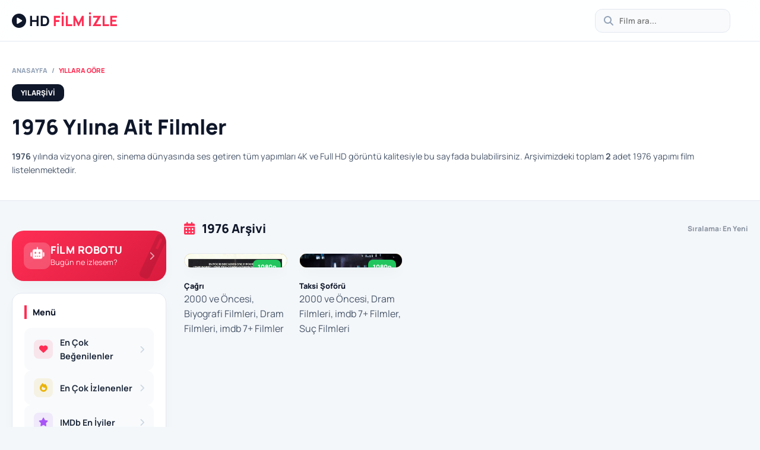

--- FILE ---
content_type: text/html; charset=UTF-8
request_url: https://hdfilmizle.org/yil/1976/
body_size: 6051
content:
<!DOCTYPE html><html dir="ltr" lang="tr" prefix="og: https://ogp.me/ns#"><head><meta charset="UTF-8"><meta name="viewport" content="width=device-width, initial-scale=1.0"><title>1976 Filmleri - HD Film izle</title><meta name="robots" content="max-image-preview:large" /><link rel="canonical" href="https://hdfilmizle.org/yil/1976/" /><meta name="generator" content="All in One SEO (AIOSEO) 4.9.3" /> <script type="application/ld+json" class="aioseo-schema">{"@context":"https:\/\/schema.org","@graph":[{"@type":"BreadcrumbList","@id":"https:\/\/hdfilmizle.org\/yil\/1976\/#breadcrumblist","itemListElement":[{"@type":"ListItem","@id":"https:\/\/hdfilmizle.org#listItem","position":1,"name":"Ev","item":"https:\/\/hdfilmizle.org","nextItem":{"@type":"ListItem","@id":"https:\/\/hdfilmizle.org\/yil\/1976\/#listItem","name":"1976"}},{"@type":"ListItem","@id":"https:\/\/hdfilmizle.org\/yil\/1976\/#listItem","position":2,"name":"1976","previousItem":{"@type":"ListItem","@id":"https:\/\/hdfilmizle.org#listItem","name":"Ev"}}]},{"@type":"CollectionPage","@id":"https:\/\/hdfilmizle.org\/yil\/1976\/#collectionpage","url":"https:\/\/hdfilmizle.org\/yil\/1976\/","name":"1976 Filmleri - HD Film izle","inLanguage":"tr-TR","isPartOf":{"@id":"https:\/\/hdfilmizle.org\/#website"},"breadcrumb":{"@id":"https:\/\/hdfilmizle.org\/yil\/1976\/#breadcrumblist"}},{"@type":"Organization","@id":"https:\/\/hdfilmizle.org\/#organization","name":"HD Film izle","description":"HD Film izle","url":"https:\/\/hdfilmizle.org\/","logo":{"@type":"ImageObject","url":"https:\/\/hdfilmizle.org\/wp-content\/uploads\/2023\/07\/hdfilmizle-1.png","@id":"https:\/\/hdfilmizle.org\/yil\/1976\/#organizationLogo"},"image":{"@id":"https:\/\/hdfilmizle.org\/yil\/1976\/#organizationLogo"},"sameAs":["https:\/\/x.com\/hdfilmizleorg","https:\/\/instagram.com\/hdfilmizleorg"]},{"@type":"WebSite","@id":"https:\/\/hdfilmizle.org\/#website","url":"https:\/\/hdfilmizle.org\/","name":"HD Film izle","description":"HD Film izle","inLanguage":"tr-TR","publisher":{"@id":"https:\/\/hdfilmizle.org\/#organization"}}]}</script> <link rel='dns-prefetch' href='//fonts.googleapis.com' /><link rel='dns-prefetch' href='//cdnjs.cloudflare.com' /><link rel="alternate" type="application/rss+xml" title="HD Film izle &raquo; 1976 Yapım Yılı akışı" href="https://hdfilmizle.org/yil/1976/feed/" /><style id='wp-img-auto-sizes-contain-inline-css' type='text/css'>img:is([sizes=auto i],[sizes^="auto," i]){contain-intrinsic-size:3000px 1500px}</style><link data-optimized="1" rel='stylesheet' id='wp-block-library-css' href='https://hdfilmizle.org/wp-content/litespeed/css/1f49488e8e9ffe05fd0df7f6b6adc3c5.css?ver=dc3c5' type='text/css' media='all' /><style id='global-styles-inline-css' type='text/css'>:root{--wp--preset--aspect-ratio--square:1;--wp--preset--aspect-ratio--4-3:4/3;--wp--preset--aspect-ratio--3-4:3/4;--wp--preset--aspect-ratio--3-2:3/2;--wp--preset--aspect-ratio--2-3:2/3;--wp--preset--aspect-ratio--16-9:16/9;--wp--preset--aspect-ratio--9-16:9/16;--wp--preset--color--black:#000000;--wp--preset--color--cyan-bluish-gray:#abb8c3;--wp--preset--color--white:#ffffff;--wp--preset--color--pale-pink:#f78da7;--wp--preset--color--vivid-red:#cf2e2e;--wp--preset--color--luminous-vivid-orange:#ff6900;--wp--preset--color--luminous-vivid-amber:#fcb900;--wp--preset--color--light-green-cyan:#7bdcb5;--wp--preset--color--vivid-green-cyan:#00d084;--wp--preset--color--pale-cyan-blue:#8ed1fc;--wp--preset--color--vivid-cyan-blue:#0693e3;--wp--preset--color--vivid-purple:#9b51e0;--wp--preset--gradient--vivid-cyan-blue-to-vivid-purple:linear-gradient(135deg,rgb(6,147,227) 0%,rgb(155,81,224) 100%);--wp--preset--gradient--light-green-cyan-to-vivid-green-cyan:linear-gradient(135deg,rgb(122,220,180) 0%,rgb(0,208,130) 100%);--wp--preset--gradient--luminous-vivid-amber-to-luminous-vivid-orange:linear-gradient(135deg,rgb(252,185,0) 0%,rgb(255,105,0) 100%);--wp--preset--gradient--luminous-vivid-orange-to-vivid-red:linear-gradient(135deg,rgb(255,105,0) 0%,rgb(207,46,46) 100%);--wp--preset--gradient--very-light-gray-to-cyan-bluish-gray:linear-gradient(135deg,rgb(238,238,238) 0%,rgb(169,184,195) 100%);--wp--preset--gradient--cool-to-warm-spectrum:linear-gradient(135deg,rgb(74,234,220) 0%,rgb(151,120,209) 20%,rgb(207,42,186) 40%,rgb(238,44,130) 60%,rgb(251,105,98) 80%,rgb(254,248,76) 100%);--wp--preset--gradient--blush-light-purple:linear-gradient(135deg,rgb(255,206,236) 0%,rgb(152,150,240) 100%);--wp--preset--gradient--blush-bordeaux:linear-gradient(135deg,rgb(254,205,165) 0%,rgb(254,45,45) 50%,rgb(107,0,62) 100%);--wp--preset--gradient--luminous-dusk:linear-gradient(135deg,rgb(255,203,112) 0%,rgb(199,81,192) 50%,rgb(65,88,208) 100%);--wp--preset--gradient--pale-ocean:linear-gradient(135deg,rgb(255,245,203) 0%,rgb(182,227,212) 50%,rgb(51,167,181) 100%);--wp--preset--gradient--electric-grass:linear-gradient(135deg,rgb(202,248,128) 0%,rgb(113,206,126) 100%);--wp--preset--gradient--midnight:linear-gradient(135deg,rgb(2,3,129) 0%,rgb(40,116,252) 100%);--wp--preset--font-size--small:13px;--wp--preset--font-size--medium:20px;--wp--preset--font-size--large:36px;--wp--preset--font-size--x-large:42px;--wp--preset--spacing--20:0.44rem;--wp--preset--spacing--30:0.67rem;--wp--preset--spacing--40:1rem;--wp--preset--spacing--50:1.5rem;--wp--preset--spacing--60:2.25rem;--wp--preset--spacing--70:3.38rem;--wp--preset--spacing--80:5.06rem;--wp--preset--shadow--natural:6px 6px 9px rgba(0, 0, 0, 0.2);--wp--preset--shadow--deep:12px 12px 50px rgba(0, 0, 0, 0.4);--wp--preset--shadow--sharp:6px 6px 0px rgba(0, 0, 0, 0.2);--wp--preset--shadow--outlined:6px 6px 0px -3px rgb(255, 255, 255), 6px 6px rgb(0, 0, 0);--wp--preset--shadow--crisp:6px 6px 0px rgb(0, 0, 0)}:where(.is-layout-flex){gap:.5em}:where(.is-layout-grid){gap:.5em}body .is-layout-flex{display:flex}.is-layout-flex{flex-wrap:wrap;align-items:center}.is-layout-flex>:is(*,div){margin:0}body .is-layout-grid{display:grid}.is-layout-grid>:is(*,div){margin:0}:where(.wp-block-columns.is-layout-flex){gap:2em}:where(.wp-block-columns.is-layout-grid){gap:2em}:where(.wp-block-post-template.is-layout-flex){gap:1.25em}:where(.wp-block-post-template.is-layout-grid){gap:1.25em}.has-black-color{color:var(--wp--preset--color--black)!important}.has-cyan-bluish-gray-color{color:var(--wp--preset--color--cyan-bluish-gray)!important}.has-white-color{color:var(--wp--preset--color--white)!important}.has-pale-pink-color{color:var(--wp--preset--color--pale-pink)!important}.has-vivid-red-color{color:var(--wp--preset--color--vivid-red)!important}.has-luminous-vivid-orange-color{color:var(--wp--preset--color--luminous-vivid-orange)!important}.has-luminous-vivid-amber-color{color:var(--wp--preset--color--luminous-vivid-amber)!important}.has-light-green-cyan-color{color:var(--wp--preset--color--light-green-cyan)!important}.has-vivid-green-cyan-color{color:var(--wp--preset--color--vivid-green-cyan)!important}.has-pale-cyan-blue-color{color:var(--wp--preset--color--pale-cyan-blue)!important}.has-vivid-cyan-blue-color{color:var(--wp--preset--color--vivid-cyan-blue)!important}.has-vivid-purple-color{color:var(--wp--preset--color--vivid-purple)!important}.has-black-background-color{background-color:var(--wp--preset--color--black)!important}.has-cyan-bluish-gray-background-color{background-color:var(--wp--preset--color--cyan-bluish-gray)!important}.has-white-background-color{background-color:var(--wp--preset--color--white)!important}.has-pale-pink-background-color{background-color:var(--wp--preset--color--pale-pink)!important}.has-vivid-red-background-color{background-color:var(--wp--preset--color--vivid-red)!important}.has-luminous-vivid-orange-background-color{background-color:var(--wp--preset--color--luminous-vivid-orange)!important}.has-luminous-vivid-amber-background-color{background-color:var(--wp--preset--color--luminous-vivid-amber)!important}.has-light-green-cyan-background-color{background-color:var(--wp--preset--color--light-green-cyan)!important}.has-vivid-green-cyan-background-color{background-color:var(--wp--preset--color--vivid-green-cyan)!important}.has-pale-cyan-blue-background-color{background-color:var(--wp--preset--color--pale-cyan-blue)!important}.has-vivid-cyan-blue-background-color{background-color:var(--wp--preset--color--vivid-cyan-blue)!important}.has-vivid-purple-background-color{background-color:var(--wp--preset--color--vivid-purple)!important}.has-black-border-color{border-color:var(--wp--preset--color--black)!important}.has-cyan-bluish-gray-border-color{border-color:var(--wp--preset--color--cyan-bluish-gray)!important}.has-white-border-color{border-color:var(--wp--preset--color--white)!important}.has-pale-pink-border-color{border-color:var(--wp--preset--color--pale-pink)!important}.has-vivid-red-border-color{border-color:var(--wp--preset--color--vivid-red)!important}.has-luminous-vivid-orange-border-color{border-color:var(--wp--preset--color--luminous-vivid-orange)!important}.has-luminous-vivid-amber-border-color{border-color:var(--wp--preset--color--luminous-vivid-amber)!important}.has-light-green-cyan-border-color{border-color:var(--wp--preset--color--light-green-cyan)!important}.has-vivid-green-cyan-border-color{border-color:var(--wp--preset--color--vivid-green-cyan)!important}.has-pale-cyan-blue-border-color{border-color:var(--wp--preset--color--pale-cyan-blue)!important}.has-vivid-cyan-blue-border-color{border-color:var(--wp--preset--color--vivid-cyan-blue)!important}.has-vivid-purple-border-color{border-color:var(--wp--preset--color--vivid-purple)!important}.has-vivid-cyan-blue-to-vivid-purple-gradient-background{background:var(--wp--preset--gradient--vivid-cyan-blue-to-vivid-purple)!important}.has-light-green-cyan-to-vivid-green-cyan-gradient-background{background:var(--wp--preset--gradient--light-green-cyan-to-vivid-green-cyan)!important}.has-luminous-vivid-amber-to-luminous-vivid-orange-gradient-background{background:var(--wp--preset--gradient--luminous-vivid-amber-to-luminous-vivid-orange)!important}.has-luminous-vivid-orange-to-vivid-red-gradient-background{background:var(--wp--preset--gradient--luminous-vivid-orange-to-vivid-red)!important}.has-very-light-gray-to-cyan-bluish-gray-gradient-background{background:var(--wp--preset--gradient--very-light-gray-to-cyan-bluish-gray)!important}.has-cool-to-warm-spectrum-gradient-background{background:var(--wp--preset--gradient--cool-to-warm-spectrum)!important}.has-blush-light-purple-gradient-background{background:var(--wp--preset--gradient--blush-light-purple)!important}.has-blush-bordeaux-gradient-background{background:var(--wp--preset--gradient--blush-bordeaux)!important}.has-luminous-dusk-gradient-background{background:var(--wp--preset--gradient--luminous-dusk)!important}.has-pale-ocean-gradient-background{background:var(--wp--preset--gradient--pale-ocean)!important}.has-electric-grass-gradient-background{background:var(--wp--preset--gradient--electric-grass)!important}.has-midnight-gradient-background{background:var(--wp--preset--gradient--midnight)!important}.has-small-font-size{font-size:var(--wp--preset--font-size--small)!important}.has-medium-font-size{font-size:var(--wp--preset--font-size--medium)!important}.has-large-font-size{font-size:var(--wp--preset--font-size--large)!important}.has-x-large-font-size{font-size:var(--wp--preset--font-size--x-large)!important}</style><style id='classic-theme-styles-inline-css' type='text/css'>/*! This file is auto-generated */
.wp-block-button__link{color:#fff;background-color:#32373c;border-radius:9999px;box-shadow:none;text-decoration:none;padding:calc(.667em + 2px) calc(1.333em + 2px);font-size:1.125em}.wp-block-file__button{background:#32373c;color:#fff;text-decoration:none}</style><link data-optimized="1" rel='stylesheet' id='contact-form-7-css' href='https://hdfilmizle.org/wp-content/litespeed/css/ac2599433fe992d89247e4939bac76d5.css?ver=c76d5' type='text/css' media='all' /><link data-optimized="1" rel='stylesheet' id='hd-style-css' href='https://hdfilmizle.org/wp-content/litespeed/css/d5f9fcb35b396555bb7861b981edc3fc.css?ver=dc3fc' type='text/css' media='all' /><link data-optimized="1" rel='stylesheet' id='hd-fonts-css' href='https://hdfilmizle.org/wp-content/litespeed/css/122c8d734440a3014b1f435fa5a7b9af.css?ver=7b9af' type='text/css' media='all' /><link data-optimized="1" rel='stylesheet' id='hd-fa-css' href='https://hdfilmizle.org/wp-content/litespeed/css/a6871cb2c1fbe4e751725e6e8e8a7c6c.css?ver=a7c6c' type='text/css' media='all' /><link rel="https://api.w.org/" href="https://hdfilmizle.org/wp-json/" /><link rel="EditURI" type="application/rsd+xml" title="RSD" href="https://hdfilmizle.org/xmlrpc.php?rsd" /><meta name="generator" content="WordPress 6.9" /></head><body class="archive tax-yil term-10525 wp-theme-hdFilm"><header><div class="header-inner">
<a href="https://hdfilmizle.org" class="brand"><i class="fas fa-play-circle"></i> HD <span>FİLM İZLE</span></a><form method="get" action="https://hdfilmizle.org/"><div class="search-box">
<i class="fa-solid fa-search"></i>
<input type="text"
name="s"
value=""
placeholder="Film ara..."
autocomplete="off"></div></form><button class="header-toggle-btn" onclick="toggleSidebar()">
<i class="fa-solid fa-bars-staggered"></i>
</button></div></header><section class="person-hero" style="padding: 40px 0;"><div class="person-hero-inner" style="grid-template-columns: 1fr;"><div class="person-details"><nav style="font-size:0.7rem; font-weight:800; text-transform:uppercase; color:#94a3b8; margin-bottom:15px;">
<a href="https://hdfilmizle.org">Anasayfa</a>
<span style="margin:0 5px;">/</span>
<span style="color:var(--primary)">Yıllara Göre</span></nav>
<span class="role-label" style="background: var(--text-main); color: #fff;">Yıl Arşivi</span><h1 itemprop="name">1976 Yılına Ait Filmler</h1><p class="person-bio" style="max-width: 100%;">
<strong>1976</strong> yılında vizyona giren, sinema dünyasında ses getiren tüm yapımları 4K ve Full HD görüntü kalitesiyle bu sayfada bulabilirsiniz. Arşivimizdeki toplam <strong>2</strong> adet 1976 yapımı film listelenmektedir.</p></div></div></section><div class="container"><aside><aside><div class="widget ai-widget-box">
<a href="https://hdfilmizle.org/film-robotu/" class="ai-widget-link"><div class="ai-icon-box">
<i class="fas fa-robot fa-bounce"></i></div><div class="ai-content">
<span class="ai-title">Film Robotu</span>
<span class="ai-desc">Bugün ne izlesem?</span></div><div class="ai-arrow">
<i class="fas fa-chevron-right"></i></div>
</a></div><div class="widget premium-nav-widget"><h3 class="widget-h">Menü</h3><ul class="p-nav-list"><li>
<a href="https://hdfilmizle.org/en-cok-begenilen-filmler/">
<span class="nav-icon"><i class="fas fa-heart"></i></span>
<span class="nav-text">En Çok Beğenilenler</span>
<span class="nav-arrow"><i class="fas fa-chevron-right"></i></span>
</a></li><li>
<a href="https://hdfilmizle.org/en-cok-izlenen-filmler/">
<span class="nav-icon" style="background:rgba(234, 179, 8, 0.1); color:#eab308;"><i class="fas fa-fire"></i></span>
<span class="nav-text">En Çok İzlenenler</span>
<span class="nav-arrow"><i class="fas fa-chevron-right"></i></span>
</a></li><li>
<a href="https://hdfilmizle.org/imdb-en-iyiler/">
<span class="nav-icon" style="background:rgba(168, 85, 247, 0.1); color:#a855f7;"><i class="fas fa-star"></i></span>
<span class="nav-text">IMDb En İyiler</span>
<span class="nav-arrow"><i class="fas fa-chevron-right"></i></span>
</a></li><li>
<a href="https://hdfilmizle.org/oyuncular/">
<span class="nav-icon" style="background:rgba(168, 85, 247, 0.1); color:#040404;"><i class="fas fa-user-friends"></i></span>
<span class="nav-text">Oyuncular</span>
<span class="nav-arrow"><i class="fas fa-chevron-right"></i></span>
</a></li><li>
<a href="https://hdfilmizle.org/film-arsivi/">
<span class="nav-icon" style="background:rgba(59, 130, 246, 0.1); color:#3b82f6;"><i class="fas fa-box-archive"></i></span>
<span class="nav-text">Film Arşivi</span>
<span class="nav-arrow"><i class="fas fa-chevron-right"></i></span>
</a></li></ul></div><div class="widget actors-widget"><h3 class="widget-h">Popüler Oyuncular</h3><div class="actor-tags-wrapper">
<a href="https://hdfilmizle.org/oyuncu/nicolas-cage/" class="actor-pill"><i class="fas fa-user-circle"></i> Nicolas Cage</a><a href="https://hdfilmizle.org/oyuncu/morgan-freeman/" class="actor-pill"><i class="fas fa-user-circle"></i> Morgan Freeman</a><a href="https://hdfilmizle.org/oyuncu/nicole-kidman/" class="actor-pill"><i class="fas fa-user-circle"></i> Nicole Kidman</a><a href="https://hdfilmizle.org/oyuncu/ben-kingsley/" class="actor-pill"><i class="fas fa-user-circle"></i> Ben Kingsley</a><a href="https://hdfilmizle.org/oyuncu/samuel-l-jackson/" class="actor-pill"><i class="fas fa-user-circle"></i> Samuel L. Jackson</a></div></div><div class="widget"><h3 class="widget-h">Kategoriler</h3><div class="category-scroll-box"><nav class="tag-list">
<a href="https://hdfilmizle.org/tur/18-erotik/">+18 Erotik</a><a href="https://hdfilmizle.org/tur/2000-ve-oncesi/">2000 ve Öncesi</a><a href="https://hdfilmizle.org/tur/2001-filmleri/">2001 Filmleri</a><a href="https://hdfilmizle.org/tur/2003-filmleri/">2003 Filmleri</a><a href="https://hdfilmizle.org/tur/2004-filmleri/">2004 Filmleri</a><a href="https://hdfilmizle.org/tur/2005-filmleri/">2005 Filmleri</a><a href="https://hdfilmizle.org/tur/2006-filmleri/">2006 Filmleri</a><a href="https://hdfilmizle.org/tur/2007-filmleri/">2007 Filmleri</a><a href="https://hdfilmizle.org/tur/2008-filmleri/">2008 Filmleri</a><a href="https://hdfilmizle.org/tur/2009-filmleri/">2009 Filmleri</a><a href="https://hdfilmizle.org/tur/2010-filmleri/">2010 Filmleri</a><a href="https://hdfilmizle.org/tur/2011-filmleri/">2011 Filmleri</a><a href="https://hdfilmizle.org/tur/2012-filmleri/">2012 Filmleri</a><a href="https://hdfilmizle.org/tur/2013-filmleri/">2013 Filmleri</a><a href="https://hdfilmizle.org/tur/2014-filmleri/">2014 Filmleri</a><a href="https://hdfilmizle.org/tur/2015-filmleri/">2015 Filmleri</a><a href="https://hdfilmizle.org/tur/2016-filmleri/">2016 Filmleri</a><a href="https://hdfilmizle.org/tur/2017-filmleri/">2017 Filmleri</a><a href="https://hdfilmizle.org/tur/2018-filmleri/">2018 Filmleri</a><a href="https://hdfilmizle.org/tur/2019-filmleri/">2019 Filmleri</a><a href="https://hdfilmizle.org/tur/2020-filmleri/">2020 Filmleri</a><a href="https://hdfilmizle.org/tur/2021-filmleri/">2021 Filmleri</a><a href="https://hdfilmizle.org/tur/2022-filmleri/">2022 Filmleri</a><a href="https://hdfilmizle.org/tur/2023-filmleri/">2023 Filmleri</a><a href="https://hdfilmizle.org/tur/aile-filmleri/">Aile Filmleri</a><a href="https://hdfilmizle.org/tur/aksiyon-filmleri/">Aksiyon Filmleri</a><a href="https://hdfilmizle.org/tur/animasyon-filmleri/">Animasyon Filmleri</a><a href="https://hdfilmizle.org/tur/belgesel-filmleri/">Belgesel Filmleri</a><a href="https://hdfilmizle.org/tur/bilim-kurgu-filmleri/">Bilim Kurgu Filmleri</a><a href="https://hdfilmizle.org/tur/biyografi-filmleri/">Biyografi Filmleri</a><a href="https://hdfilmizle.org/tur/diziler/">Diziler</a><a href="https://hdfilmizle.org/tur/dram-filmleri/">Dram Filmleri</a><a href="https://hdfilmizle.org/tur/fantastik-filmler/">Fantastik Filmler</a><a href="https://hdfilmizle.org/tur/filmler/">Filmler</a><a href="https://hdfilmizle.org/tur/gerilim-filmleri/">Gerilim Filmleri</a><a href="https://hdfilmizle.org/tur/gizem-filmleri/">Gizem Filmleri</a><a href="https://hdfilmizle.org/tur/hint-filmleri/">Hint Filmleri</a><a href="https://hdfilmizle.org/tur/imdb-7-filmler/">imdb 7+ Filmler</a><a href="https://hdfilmizle.org/tur/imdb-top-250/">İmdb Top 250</a><a href="https://hdfilmizle.org/tur/komedi-filmleri/">Komedi Filmleri</a><a href="https://hdfilmizle.org/tur/korku-filmleri/">Korku Filmleri</a><a href="https://hdfilmizle.org/tur/macera-filmleri/">Macera Filmleri</a><a href="https://hdfilmizle.org/tur/muzikal-filmler/">Muzikal Filmler</a><a href="https://hdfilmizle.org/tur/romantik-filmler/">Romantik Filmler</a><a href="https://hdfilmizle.org/tur/savas-filmleri/">Savaş Filmleri</a><a href="https://hdfilmizle.org/tur/spor-filmleri/">Spor Filmleri</a><a href="https://hdfilmizle.org/tur/suc-filmleri/">Suç Filmleri</a><a href="https://hdfilmizle.org/tur/tarih-filmleri/">Tarih Filmleri</a><a href="https://hdfilmizle.org/tur/western-filmler/">Western Filmler</a><a href="https://hdfilmizle.org/tur/yerli-filmler/">Yerli Filmler</a></nav></div></div><div class="widget"><h3 class="widget-h">Yapım Yılı</h3><div class="category-scroll-box"><nav class="tag-list">
<a href="https://hdfilmizle.org/yil/1957/">1957</a><a href="https://hdfilmizle.org/yil/1970/">1970</a><a href="https://hdfilmizle.org/yil/1971/">1971</a><a href="https://hdfilmizle.org/yil/1972/">1972</a><a href="https://hdfilmizle.org/yil/1973/">1973</a><a href="https://hdfilmizle.org/yil/1975/">1975</a><a href="https://hdfilmizle.org/yil/1976/">1976</a><a href="https://hdfilmizle.org/yil/1978/">1978</a><a href="https://hdfilmizle.org/yil/1979/">1979</a><a href="https://hdfilmizle.org/yil/1980/">1980</a><a href="https://hdfilmizle.org/yil/1981/">1981</a><a href="https://hdfilmizle.org/yil/1982/">1982</a><a href="https://hdfilmizle.org/yil/1983/">1983</a><a href="https://hdfilmizle.org/yil/1984/">1984</a><a href="https://hdfilmizle.org/yil/1985/">1985</a><a href="https://hdfilmizle.org/yil/1986/">1986</a><a href="https://hdfilmizle.org/yil/1987/">1987</a><a href="https://hdfilmizle.org/yil/1988/">1988</a><a href="https://hdfilmizle.org/yil/1989/">1989</a><a href="https://hdfilmizle.org/yil/1990/">1990</a><a href="https://hdfilmizle.org/yil/1991/">1991</a><a href="https://hdfilmizle.org/yil/1992/">1992</a><a href="https://hdfilmizle.org/yil/1993/">1993</a><a href="https://hdfilmizle.org/yil/1994/">1994</a><a href="https://hdfilmizle.org/yil/1995/">1995</a><a href="https://hdfilmizle.org/yil/1998/">1998</a><a href="https://hdfilmizle.org/yil/2000/">2000</a><a href="https://hdfilmizle.org/yil/2001/">2001</a><a href="https://hdfilmizle.org/yil/2003/">2003</a><a href="https://hdfilmizle.org/yil/2004/">2004</a><a href="https://hdfilmizle.org/yil/2005/">2005</a><a href="https://hdfilmizle.org/yil/2006/">2006</a><a href="https://hdfilmizle.org/yil/2007/">2007</a><a href="https://hdfilmizle.org/yil/2008/">2008</a><a href="https://hdfilmizle.org/yil/2009/">2009</a><a href="https://hdfilmizle.org/yil/2010/">2010</a><a href="https://hdfilmizle.org/yil/2011/">2011</a><a href="https://hdfilmizle.org/yil/2012/">2012</a><a href="https://hdfilmizle.org/yil/2013/">2013</a><a href="https://hdfilmizle.org/yil/2014/">2014</a><a href="https://hdfilmizle.org/yil/2015/">2015</a><a href="https://hdfilmizle.org/yil/2016/">2016</a><a href="https://hdfilmizle.org/yil/2017/">2017</a><a href="https://hdfilmizle.org/yil/2018/">2018</a><a href="https://hdfilmizle.org/yil/2019/">2019</a><a href="https://hdfilmizle.org/yil/2020/">2020</a><a href="https://hdfilmizle.org/yil/2021/">2021</a><a href="https://hdfilmizle.org/yil/2022/">2022</a><a href="https://hdfilmizle.org/yil/2023/">2023</a><a href="https://hdfilmizle.org/yil/2025/">2025</a></nav></div></div></aside></aside><main><div style="display:flex; justify-content:space-between; align-items:center; margin-bottom:25px;"><h2 style="font-weight:800; font-size:1.3rem; color:var(--text-main);">
<i class="fas fa-calendar-alt" style="color:var(--primary); margin-right:8px;"></i> 1976 Arşivi</h2><div style="font-size:0.75rem; font-weight:800; opacity:0.6;">Sıralama: En Yeni</div></div><div class="movie-grid"><article class="movie-card">
<a href="https://hdfilmizle.org/cagri/"><div class="poster-box"><div class="badge-imdb"><i class="fas fa-star"></i> 8.1</div>
<span class="badge-hd" style="position: absolute; top: 10px; right: 10px; background: #22c55e; color: #fff; padding: 4px 8px; border-radius: 8px; font-size: 0.65rem; font-weight: 800; z-index: 5;">
1080p                                </span>
<img src="https://hdfilmizle.org/wp-content/uploads/2022/11/The-Message-compress.jpg" alt="Çağrı"></div><div class="movie-info"><h3>Çağrı</h3>
<span><a href="https://hdfilmizle.org/tur/2000-ve-oncesi/" rel="category tag">2000 ve Öncesi</a>, <a href="https://hdfilmizle.org/tur/biyografi-filmleri/" rel="category tag">Biyografi Filmleri</a>, <a href="https://hdfilmizle.org/tur/dram-filmleri/" rel="category tag">Dram Filmleri</a>, <a href="https://hdfilmizle.org/tur/imdb-7-filmler/" rel="category tag">imdb 7+ Filmler</a></span></div>
</a></article><article class="movie-card">
<a href="https://hdfilmizle.org/taksi-soforu/"><div class="poster-box"><div class="badge-imdb"><i class="fas fa-star"></i> 8.2</div>
<span class="badge-hd" style="position: absolute; top: 10px; right: 10px; background: #22c55e; color: #fff; padding: 4px 8px; border-radius: 8px; font-size: 0.65rem; font-weight: 800; z-index: 5;">
1080p                                </span>
<img src="https://hdfilmizle.org/wp-content/uploads/2022/11/Taxi-Driver-compress.jpg" alt="Taksi Şoförü"></div><div class="movie-info"><h3>Taksi Şoförü</h3>
<span><a href="https://hdfilmizle.org/tur/2000-ve-oncesi/" rel="category tag">2000 ve Öncesi</a>, <a href="https://hdfilmizle.org/tur/dram-filmleri/" rel="category tag">Dram Filmleri</a>, <a href="https://hdfilmizle.org/tur/imdb-7-filmler/" rel="category tag">imdb 7+ Filmler</a>, <a href="https://hdfilmizle.org/tur/suc-filmleri/" rel="category tag">Suç Filmleri</a></span></div>
</a></article></div><nav class="pagination-area"></nav></main></div><footer class="minimal-footer"><div class="footer-inner"><div class="footer-top">
<a href="https://hdfilmizle.org" class="brand"><i class="fas fa-play-circle"></i> HD <span>FİLM İZLE</span></a><nav class="f-nav">
<a href="#">Anasayfa</a>
<a href="/sss/">Sıkça Sorulan Sorular</a>
<a href="/iletisim/">İletişim</a>
<a href="/dmca/">Telif Hakkı & DMCA</a></nav><div class="f-social">
<a href="#" aria-label="Twitter"><i class="fab fa-twitter"></i></a>
<a href="#" aria-label="Instagram"><i class="fab fa-instagram"></i></a></div></div><div class="footer-bottom"><p>&copy; 2026 HDFilmizle.org. Tüm hakları saklıdır.</p><p class="f-note">Bu sitedeki filmler sunucumuzda barınmamaktadır.</p></div></div></footer> <script type="speculationrules">{"prefetch":[{"source":"document","where":{"and":[{"href_matches":"/*"},{"not":{"href_matches":["/wp-*.php","/wp-admin/*","/wp-content/uploads/*","/wp-content/*","/wp-content/plugins/*","/wp-content/themes/hdFilm/*","/*\\?(.+)"]}},{"not":{"selector_matches":"a[rel~=\"nofollow\"]"}},{"not":{"selector_matches":".no-prefetch, .no-prefetch a"}}]},"eagerness":"conservative"}]}</script> <script data-optimized="1" type="text/javascript" src="https://hdfilmizle.org/wp-content/litespeed/js/6a28e5f3a9c5d9e597a374e66b14c639.js?ver=4c639" id="swv-js"></script> <script type="text/javascript" id="contact-form-7-js-extra">/*  */
var wpcf7 = {"api":{"root":"https://hdfilmizle.org/wp-json/","namespace":"contact-form-7/v1"},"cached":"1"};
//# sourceURL=contact-form-7-js-extra
/*  */</script> <script data-optimized="1" type="text/javascript" src="https://hdfilmizle.org/wp-content/litespeed/js/1b0748b9b4c1729941a65e38a9214748.js?ver=14748" id="contact-form-7-js"></script> <script data-optimized="1" src="https://hdfilmizle.org/wp-content/litespeed/js/6c363023818254073a158275f3a3a67f.js?ver=3a67f"></script> <script defer src="https://static.cloudflareinsights.com/beacon.min.js/vcd15cbe7772f49c399c6a5babf22c1241717689176015" integrity="sha512-ZpsOmlRQV6y907TI0dKBHq9Md29nnaEIPlkf84rnaERnq6zvWvPUqr2ft8M1aS28oN72PdrCzSjY4U6VaAw1EQ==" data-cf-beacon='{"version":"2024.11.0","token":"e1a1129e257a47589d9e921a0fb267e3","r":1,"server_timing":{"name":{"cfCacheStatus":true,"cfEdge":true,"cfExtPri":true,"cfL4":true,"cfOrigin":true,"cfSpeedBrain":true},"location_startswith":null}}' crossorigin="anonymous"></script>
</body></html>
<!-- Page optimized by LiteSpeed Cache @2026-01-27 10:33:52 -->

<!-- Page cached by LiteSpeed Cache 7.7 on 2026-01-27 10:33:52 -->

--- FILE ---
content_type: text/css
request_url: https://hdfilmizle.org/wp-content/litespeed/css/d5f9fcb35b396555bb7861b981edc3fc.css?ver=dc3fc
body_size: 13097
content:
.brand,.movie-title,.widget-h{color:var(--text-main)}.mini-info h3,.movie-info h3{text-overflow:ellipsis;white-space:nowrap}body,html,img{max-width:100%}.cinema-btn,.info-section,.mini-info h3,.movie-info h3,.server-label{white-space:nowrap}.ai-widget-link,.flow-item,.panel-item,a{text-decoration:none}.ai-title,.c-badge,.credit-label,.ih-badge,.lh-badge{text-transform:uppercase}:root{--bg-body:#f4f7fa;--bg-surface:#ffffff;--primary:#ff2e54;--primary-glow:rgba(255, 46, 84, 0.15);--text-main:#0f172a;--text-body:#475569;--border:#e2e8f0;--radius:20px;--shadow:0 10px 25px -5px rgba(0,0,0,0.04)}*{margin:0;padding:0;box-sizing:border-box;box-sizing:border-box}body{font-family:Manrope,sans-serif;background:var(--bg-body);color:var(--text-body);line-height:1.6}a{color:inherit;transition:.3s}img{height:auto;display:block}header{background:rgb(255 255 255 / .9);backdrop-filter:blur(15px);border-bottom:1px solid var(--border);position:sticky;top:0;z-index:1000;height:70px;display:flex;align-items:center}.header-inner{max-width:1440px;width:100%;margin:0 auto;display:flex;align-items:center;justify-content:space-between;padding:0 20px}.search-box{flex:1;max-width:450px;margin:0 30px;position:relative}.search-box input{width:100%;padding:10px 15px 10px 40px;border-radius:12px;border:1px solid var(--border);background:#f8fafc;font-weight:600;transition:.3s;font-family:inherit}.search-box i{position:absolute;left:15px;top:50%;transform:translateY(-50%);color:#94a3b8}.brand span,.f-brand span,.f-nav a:hover,.faq-item.active .faq-question,.featured-header i,.flow-item:hover i,.seo-text h1 span,.tag-list a:hover{color:var(--primary)}.container{max-width:1440px;margin:0 auto 50px;padding:0 20px;display:grid;grid-template-columns:260px 1fr;gap:30px}.widget{background:#fff;border-radius:var(--radius);padding:20px;border:1px solid var(--border);margin-bottom:20px;box-shadow:var(--shadow)}.widget-h{font-size:.9rem;font-weight:800;margin-bottom:15px;border-left:4px solid var(--primary);padding-left:10px}.tag-list{display:flex;flex-wrap:wrap;gap:6px}.tag-list a{padding:5px 10px;background:#f1f5f9;border-radius:8px;font-size:.75rem;font-weight:700;border:1px solid #fff0}.tag-list a:hover{border-color:var(--primary);background:#fff}.filter-select,.robot-select{width:100%;padding:10px;margin-bottom:10px;border-radius:12px;border:1px solid var(--border);font-family:inherit;font-size:.8rem;font-weight:700;background:#f8fafc;color:var(--text-main);cursor:pointer}.btn-filter,.btn-robot{width:100%;background:var(--primary);color:#fff;border:none;padding:14px;border-radius:12px;font-weight:800;cursor:pointer;transition:.3s}.featured-grid,.single-main{border-radius:var(--radius)}.btn-filter{background:var(--text-main)}.featured-section{max-width:1440px;margin:20px auto;padding:0 20px}.featured-header{display:flex;align-items:center;gap:8px;margin-bottom:12px;font-weight:800;font-size:1rem;color:var(--text-main)}.featured-grid{display:grid;grid-template-columns:repeat(5,1fr);gap:15px;background:var(--primary-glow);padding:15px}.category-header{background:#fff;border-bottom:1px solid var(--border);padding:40px 0;margin-bottom:30px}.category-header-inner,.footer-inner{max-width:1440px;margin:0 auto;padding:0 20px}.category-header h1,.faq-header h1{font-size:2rem;font-weight:800;color:var(--text-main);margin-bottom:10px}.category-header p{font-size:.95rem;color:var(--text-body);max-width:800px}.movie-card{transition:.3s;width:100%;overflow:hidden;display:flex;flex-direction:column}.poster-box{display:block!important;position:relative!important;width:100%!important;aspect-ratio:2/3!important;background:#e2e8f0;z-index:1}.poster-box img{position:absolute!important;top:0;left:0;width:100%!important;height:100%!important;object-fit:cover!important;object-position:center top!important;max-width:none!important;max-height:none!important;min-width:0!important;min-height:0!important;margin:0!important;padding:0!important;border:none!important;object-fit:cover}.badge-hd,.badge-imdb,.badge-quality{top:8px;padding:3px 6px;border-radius:6px;z-index:5}.badge-imdb{left:8px;font-size:.7rem;font-weight:900;display:flex;align-items:center;gap:4px}.badge-hd,.badge-quality{position:absolute;right:8px;background:#22c55e;color:#fff;font-size:.6rem;font-weight:800}.card-overlay{position:absolute;inset:0;background:rgb(0 0 0 / .5);display:flex;align-items:center;justify-content:center;opacity:0;transition:.3s;z-index:4}.movie-card:hover .card-overlay{opacity:1}.comment-list,.movie-info{margin-top:10px}.movie-info h3{color:var(--text-main);overflow:hidden}.movie-info span{font-size:.7rem;color:#94a3b8;font-weight:600}.rank-badge{position:absolute;bottom:10px;left:10px;background:rgb(15 23 42 / .9);color:#fff;font-size:1.2rem;font-weight:900;padding:5px 12px;border-radius:10px;border:1px solid rgb(255 255 255 / .2);z-index:6;backdrop-filter:blur(4px);box-shadow:0 4px 15px rgb(0 0 0 / .3)}.rank-badge.rank-1{background:linear-gradient(135deg,gold,#ffb900);color:#000;border:none;font-size:1.5rem;bottom:0;left:0;border-radius:0 16px;padding:8px 16px}.rank-badge.rank-2{background:linear-gradient(135deg,#e2e8f0,#cbd5e1);color:#334155;border:none}.rank-badge.rank-3{background:linear-gradient(135deg,#d68c68,#b06245);color:#fff;border:none}.single-main{background:#fff;padding:25px;border:1px solid var(--border);box-shadow:var(--shadow)}.original-title{font-size:1rem;color:#94a3b8;font-weight:600;margin-bottom:20px}.btn-action,.hd-tab,.server-btn{font-size:.85rem;transition:.3s;cursor:pointer}.player-wrapper,.video-responsive{background:#000;border-radius:var(--radius);overflow:hidden;position:relative;aspect-ratio:16/9;box-shadow:0 25px 50px -12px rgb(0 0 0 / .5);margin-bottom:20px}.hero-poster,.pd-slot-box,.poster-box,.poster-box.mini,.slot-poster{aspect-ratio:2/3}.comment-area,.details-card,.movie-details-box,.page-card,.person-photo{box-shadow:var(--shadow)}.player-wrapper iframe,.video-responsive iframe{position:absolute;top:0;left:0;width:100%;height:100%;border:none}.hd-tabs,.server-bar{background:#fff;border-radius:15px;border:1px solid var(--border);padding:15px 20px;display:flex;flex-wrap:wrap;gap:10px;margin-bottom:20px}.hd-tabs{background:#f1f5f9;padding:10px;border-radius:12px}.hd-tab,.server-btn{background:#f1f5f9;border:1px solid var(--border);padding:8px 16px;border-radius:8px;font-weight:700;display:flex;align-items:center;gap:8px}.hd-tab small{display:block;font-size:.65rem;opacity:.8;margin-left:5px}.hd-tab.is-active,.server-btn.active{background:var(--primary);color:#fff;border-color:var(--primary);box-shadow:0 5px 15px var(--primary-glow)}.player-actions{display:flex;gap:10px;margin-bottom:30px;flex-wrap:wrap}.btn-action{padding:10px 20px;border-radius:10px;border:1px solid var(--border);background:#f8fafc;font-weight:700}.btn-action:hover{background:var(--text-main);color:#fff}.btn-action.download{background:#22c55e;color:#fff;border-color:#22c55e}.details-card,.movie-details-box{background:#fff;border-radius:var(--radius);border:1px solid var(--border);padding:35px;margin-bottom:30px}.movie-details-box{display:grid;grid-template-columns:200px 1fr;gap:30px;padding-top:30px}.details-grid{display:grid;grid-template-columns:220px 1fr;gap:40px}.details-poster img,.poster-area img{width:100%;border-radius:15px;border:1px solid var(--border);box-shadow:var(--shadow)}.details-poster,.movie-card{position:relative}.details-imdb{position:absolute;bottom:10px;left:50%;transform:translateX(-50%);background:#f5c518;color:#000;padding:5px 15px;border-radius:20px;font-weight:900;font-size:.9rem}.meta-badges{display:flex;flex-wrap:wrap;gap:10px;margin-bottom:25px}.badge{padding:6px 14px;border-radius:10px;font-size:.75rem;font-weight:800;display:flex;align-items:center;gap:6px;background:#f1f5f9;color:var(--text-main)}.badge-imdb{background:#f5c518;color:#000;position:static}.spec-table{display:grid;grid-template-columns:120px 1fr;gap:12px;background:#f8fafc;padding:25px;border-radius:15px;border:1px solid var(--border);font-size:.85rem}.spec-key{font-weight:800;color:var(--text-main)}.spec-val a{color:var(--primary);font-weight:700}.movie-description h3{font-size:1.1rem;margin-bottom:10px;color:var(--text-main)}.translator-note{background:#fff9db;padding:15px;border-radius:12px;border-left:4px solid #f59f00;margin-top:20px;font-size:.85rem}.comment-area{background:#fff;border-radius:var(--radius);border:1px solid var(--border);padding:30px;margin-top:40px}.comment-area h3{font-size:1.2rem;font-weight:800;color:var(--text-main);border-bottom:1px solid var(--border);padding-bottom:15px;margin-bottom:25px}.page-body ul li,.person-details h1{margin-bottom:10px}.comment-form{display:grid;grid-template-columns:1fr 1fr;gap:15px;margin-bottom:30px}.comment-form input,.comment-form textarea{width:100%;background:#f8fafc;border:1px solid var(--border);padding:15px;border-radius:12px;font-family:inherit;font-size:.9rem;color:var(--text-main);outline:0;transition:.3s}.comment-form textarea{grid-column:span 2;min-height:100px;resize:vertical}.comment-form input:focus,.comment-form textarea:focus{border-color:var(--primary);background:#fff;box-shadow:0 0 0 4px var(--primary-glow)}.btn-submit{grid-column:span 2;background:var(--text-main);color:#fff;border:none;padding:15px;border-radius:12px;font-weight:800;cursor:pointer;transition:.3s;width:auto;justify-self:start}.btn-submit:hover{background:var(--primary);transform:translateY(-2px)}.comment-item{padding:20px 0;border-bottom:1px solid #f1f5f9;display:flex;gap:15px;align-items:flex-start}.comment-item:last-child{border-bottom:none}.comment-avatar{width:50px;height:50px;border-radius:50%;background:var(--primary-glow);color:var(--primary);display:flex;align-items:center;justify-content:center;font-weight:800;font-size:1.1rem;flex-shrink:0}.comment-body{flex:1;min-width:0}.comment-meta{display:flex;justify-content:space-between;align-items:center;margin-bottom:8px;flex-wrap:wrap;gap:5px}.comment-body h5{font-size:.95rem;font-weight:800;color:var(--text-main)}.comment-body p,.person-bio{font-size:.9rem;color:var(--text-body)}.comment-body .date{font-size:.75rem;color:#94a3b8;font-weight:500}.comment-body p{line-height:1.5;word-break:break-word;overflow-wrap:anywhere}.page-card h1,.person-details h1{font-size:2.2rem;color:var(--text-main);font-weight:800}.person-hero{background:#fff;border-bottom:1px solid var(--border);padding:50px 0;margin-bottom:30px}.person-hero-inner{max-width:1440px;margin:0 auto;padding:0 20px;display:grid;grid-template-columns:200px 1fr;gap:40px;align-items:center}.person-photo{width:200px;height:280px;border-radius:15px;overflow:hidden;border:4px solid #fff}.page-card,.seo-box{border-radius:var(--radius)}.pd-slot-img,.person-photo img,.slot-poster img{width:100%;height:100%;object-fit:cover}.person-details .role-label{display:inline-block;background:var(--primary-glow);color:var(--primary);padding:5px 15px;border-radius:10px;font-weight:800;font-size:.75rem;text-transform:uppercase;margin-bottom:15px}.person-bio{max-width:900px}.page-card{background:#fff;border:1px solid var(--border);padding:40px}.page-card h1{margin-bottom:30px;letter-spacing:-1px;border-bottom:2px solid var(--bg-body);padding-bottom:20px}.page-body h2{font-size:1.4rem;font-weight:800;color:var(--text-main);margin:30px 0 15px}.page-body p,.page-body ul li{font-size:.95rem;color:var(--text-body)}.page-body p{margin-bottom:20px}.page-body ul{margin-bottom:20px;padding-left:20px}.page-body ul li{list-style:disc}.contact-info{background:var(--primary-glow);padding:25px;border-radius:15px;border:1px solid var(--primary);margin-top:30px}.seo-box,.seo-footer-content{background:#fff;display:grid}.contact-info strong{color:var(--primary);display:block;margin-bottom:5px}.seo-section{max-width:1440px;margin:40px auto;padding:0 20px}.seo-box{border:1px solid var(--border);padding:30px;grid-template-columns:300px 1fr;gap:30px;align-items:center}.seo-image img{width:100%;border-radius:12px}.seo-text h1,.seo-text h2{font-size:1.5rem;font-weight:800;color:var(--text-main);margin-bottom:15px}.seo-text p{font-size:.9rem;margin-bottom:10px;color:var(--text-body)}.seo-footer-content{border-radius:var(--radius);border:1px solid var(--border);padding:40px;margin-top:50px;grid-template-columns:1fr 300px;gap:40px;align-items:center}.error-page{text-align:center;padding:80px 40px;display:flex;flex-direction:column;align-items:center;justify-content:center}.error-icon{position:relative;font-size:5rem;color:var(--border);margin-bottom:20px}.error-icon i{opacity:.3}.error-icon span{position:absolute;top:50%;left:50%;transform:translate(-50%,-50%);font-size:2.5rem;font-weight:900;color:var(--text-main);text-shadow:2px 2px 0 #fff}.error-page h1{font-size:1.8rem;margin-bottom:15px;border:none;padding:0}.f-nav a,.f-social a{font-size:.9rem;transition:.3s}.error-search{width:100%;max-width:500px;margin-bottom:30px}.error-search form,.f-social{display:flex;gap:10px}.error-search input{flex:1;padding:15px;border-radius:12px;border:1px solid var(--border);background:#f8fafc;font-weight:600}.error-search button,.f-social a:hover{background:var(--text-main);color:#fff}.brand,.btn-home,.f-brand,.h-title,.meta-tag.quality,.page-item{font-weight:800}.error-search button{border:none;padding:0 25px;border-radius:12px;font-weight:800;cursor:pointer;transition:.3s}.btn-home{display:inline-flex;align-items:center;gap:8px;background:var(--primary-glow);color:var(--primary);padding:12px 30px;border-radius:12px;transition:.3s}.btn-home:hover{background:var(--primary);color:#fff;transform:translateY(-2px)}.pagination{display:flex;justify-content:center;gap:10px;margin-top:50px}.footer-top,.page-item{align-items:center;display:flex}.page-item{width:45px;height:45px;justify-content:center;background:#fff;border:1px solid var(--border);border-radius:12px;transition:.3s}.page-item.active{background:var(--primary);color:#fff;border-color:var(--primary);box-shadow:0 8px 15px var(--primary-glow)}body.cinema-mode aside,body.cinema-mode footer,body.cinema-mode header{opacity:0;pointer-events:none}body.cinema-mode .player-wrapper,body.cinema-mode .video-responsive{position:relative;z-index:2002;transform:scale(1.05);transition:.5s}#cinema-overlay{inset:0;position:fixed;inset:0;background:rgb(0 0 0 / .95);z-index:9998;display:none;cursor:pointer}.cinema-active{z-index:2001!important}footer.minimal-footer{background:#fff;border-top:1px solid var(--border);padding:40px 0 20px;margin-top:50px}.footer-top{justify-content:space-between;padding-bottom:30px;border-bottom:1px solid #f1f5f9}.brand,.f-brand{font-size:1.5rem;color:var(--text-main)}.f-nav{display:flex;gap:25px}.f-nav a{font-weight:600;color:var(--text-body)}.f-social a{width:36px;height:36px;border-radius:50%;background:#f8fafc;color:var(--text-main);display:flex;align-items:center;justify-content:center;border:1px solid var(--border)}.f-social a:hover{transform:translateY(-2px)}.elite-control-wrapper.open .list-toggle-btn i,.faq-item.active i,.smart-source-wrapper.open .trigger-action i{transform:rotate(180deg)}.footer-bottom{display:flex;justify-content:space-between;align-items:center;padding-top:20px;font-size:.8rem;color:#94a3b8}.f-note{font-size:.75rem;opacity:.8}.cinema-header,.slider-viewport{position:relative;overflow:hidden}.discovery-card,.mini-info,.pd-card,.support-card{text-align:center}.header-toggle-btn{display:none;background:0 0;border:none;color:var(--text-main);font-size:1.5rem;cursor:pointer;padding:5px;border-radius:8px;transition:.3s}.header-toggle-btn:hover{background:rgb(0 0 0 / .05);color:var(--primary)}.featured-section.slider-mode .featured-header{display:flex;justify-content:space-between;align-items:center;margin-bottom:15px}.h-title{font-size:1.1rem;color:var(--text-main)}.h-title i{color:var(--primary);margin-right:8px}.slider-nav{display:flex;gap:8px}.nav-btn{background:#fff;border:1px solid var(--border);width:32px;height:32px;border-radius:8px;cursor:pointer;color:var(--text-body);transition:.3s;display:flex;align-items:center;justify-content:center}.nav-btn:hover{background:var(--primary);color:#fff;border-color:var(--primary)}.slider-item{flex:0 0 25%}.poster-box.mini{box-shadow:0 4px 12px -3px rgb(0 0 0 / .1)!important;border-radius:10px;width:100%;max-width:160px;margin:0 auto;box-shadow:0 4px 10px rgb(0 0 0 / .15)}.mini-info{max-width:140px;margin:8px auto 0}.mini-badge{font-size:.6rem;padding:2px 6px;top:6px;left:6px}.mini-info h3{margin-top:8px;font-size:.75rem;overflow:hidden;margin-bottom:2px}@media (max-width:1024px){.tag-list a,aside{background:#fff;white-space:nowrap}.container{grid-template-columns:1fr;gap:20px}aside{border-bottom:1px solid var(--border);overflow-x:auto;gap:15px;-webkit-overflow-scrolling:touch}aside::-webkit-scrollbar{display:none}.widget{display:inline-block;background:0 0;border:none;box-shadow:none;margin:0;padding:0;min-width:200px;vertical-align:top}.mobile-filter-btn,.search-box,.sidebar-header-mobile,.sidebar-overlay,.widget-h{display:none}.tag-list{display:grid;grid-template-columns:repeat(2,1fr);gap:10px}.tag-list a{display:flex;align-items:center;justify-content:center;height:45px;width:100%;border:1px solid var(--border);border-radius:12px;padding:0 5px;font-size:.8rem;font-weight:700;color:var(--text-body);text-align:center;overflow:hidden;text-overflow:ellipsis;transition:.2s}.tag-list a:hover{border-color:var(--primary);color:var(--primary);background:var(--primary-glow)}@media (max-width:1024px){aside{position:fixed;top:0;left:-100%;width:280px;height:100vh;background:#fff;z-index:9999;padding:20px;box-shadow:5px 0 30px rgb(0 0 0 / .1);transition:.3s ease-in-out;overflow-y:auto;margin:0;display:block;white-space:normal;border:none}aside.active{left:0}.mobile-filter-btn{display:flex;align-items:center;justify-content:center;gap:10px;width:100%;background:var(--text-main);color:#fff;padding:15px;border-radius:12px;border:none;font-weight:800;font-size:1rem;margin-bottom:20px;cursor:pointer}.sidebar-header-mobile{display:flex;justify-content:space-between;align-items:center;margin-bottom:25px;padding-bottom:15px;border-bottom:1px solid var(--border)}.widget,.widget-h{display:block}.sidebar-header-mobile span{font-weight:800;font-size:1.2rem;color:var(--text-main)}.sidebar-header-mobile button{background:#f1f5f9;border:none;width:35px;height:35px;border-radius:50%;cursor:pointer;color:var(--text-body)}.sidebar-overlay{position:fixed;inset:0;background:rgb(0 0 0 / .6);backdrop-filter:blur(3px);z-index:9998;opacity:0;visibility:hidden;transition:.3s}.sidebar-overlay.active{display:block;opacity:1;visibility:visible}.widget{width:100%;box-shadow:none;border:none;padding:0;margin-bottom:30px}}.featured-grid,.movie-grid{grid-template-columns:repeat(3,1fr);gap:15px}.details-grid,.footer-inner,.movie-details-box,.person-hero-inner,.seo-box,.seo-footer-content{grid-template-columns:1fr;text-align:center}.details-poster,.person-photo,.poster-area{margin:0 auto;max-width:250px}.person-photo{height:auto;aspect-ratio:2/3}.comment-form,.spec-table{grid-template-columns:1fr;text-align:left}.comment-form textarea{grid-column:span 1}.page-card{padding:25px}.page-card h1{font-size:1.6rem}.header-inner{justify-content:space-between}.header-toggle-btn{display:flex;align-items:center;justify-content:center}aside{position:fixed;top:0;left:-100%;width:280px;height:100vh;background:#fff;z-index:9999;padding:20px;box-shadow:5px 0 30px rgb(0 0 0 / .1);transition:.3s cubic-bezier(.4,0,.2,1);overflow-y:auto;margin:0;display:block;border:none}aside.active{left:0}.sidebar-header-mobile{display:flex;justify-content:space-between;align-items:center;margin-bottom:25px;padding-bottom:15px;border-bottom:1px solid var(--border)}.sidebar-header-mobile span{font-weight:800;font-size:1.2rem;color:var(--text-main)}.sidebar-header-mobile button{background:#f1f5f9;border:none;width:35px;height:35px;border-radius:50%;cursor:pointer;color:var(--text-body);font-size:1rem}.slider-item{flex:0 0 33.33%;max-width:33.33%}}@media (max-width:600px){.search-box{display:none}.brand{font-size:1.2rem}.featured-grid,.movie-grid{grid-template-columns:repeat(2,1fr);gap:10px}.footer-inner div{margin-bottom:20px}.footer-inner div:last-child{margin-bottom:0}.error-search form{flex-direction:column}.error-search button{padding:15px;width:100%}.category-header h1{font-size:1.5rem}.slider-item{flex:0 0 50%;max-width:50%}.h-title{font-size:.95rem}}.slider-viewport{width:100%;padding:10px 0}.slider-track{display:flex;transition:transform .5s cubic-bezier(.25,1,.5,1);width:100%}.slider-item{flex:0 0 14.2857%;max-width:14.2857%;padding:0 6px}.mini-info span{font-size:.65rem;color:#94a3b8}.badge-imdb.mini-badge{font-size:.6rem;padding:2px 5px;border-radius:6px;top:5px;left:5px}@media (max-width:1200px){.slider-item{flex:0 0 20%;max-width:20%}}.movie-hero-card{box-shadow:0 20px 50px rgb(0 0 0 / .1)}.hero-backdrop{inset:0;width:100%;height:100%;background-repeat:no-repeat;opacity:.08;filter:grayscale(100%) contrast(1.2);background-color:#fff}.hero-backdrop::after{content:'';position:absolute;bottom:0;left:0;width:100%;height:60%;background:linear-gradient(to bottom,transparent 0,#fff 100%);z-index:1}.hero-content{display:grid;grid-template-columns:280px 1fr}.hero-poster{box-shadow:0 15px 35px -5px rgb(0 0 0 / .3);transform:rotate(-2deg);transition:.3s}.hero-poster:hover{transform:rotate(0) scale(1.02)}.hero-poster img{object-fit:cover;display:block;width:100%;height:100%;object-fit:cover}.hero-title{line-height:1.1;color:var(--text-main);letter-spacing:-1px}.hero-meta-row{display:flex;align-items:center;flex-wrap:wrap;color:var(--text-body)}.meta-item.imdb i{color:#f5c518;margin-right:4px}.meta-dot{font-size:.6rem}.meta-tag.quality{background:var(--text-main);color:#fff;padding:2px 8px;border-radius:6px;font-size:.75rem;margin-left:5px}.hero-genres{display:flex;flex-wrap:wrap}.hero-genres a{color:var(--primary);transition:.2s}.hero-genres a:hover,.letter-node.active,.letter-node:hover{background:var(--primary);color:#fff}.hero-description{background:linear-gradient(135deg,#fff 0,var(--primary-glow) 100%);border:1px solid rgb(255 46 84 / .15);border-left:5px solid var(--primary);box-shadow:0 10px 30px -10px var(--primary-glow);color:var(--text-body);font-weight:500}.hero-description::-webkit-scrollbar{width:6px}.hero-description::-webkit-scrollbar-track{background:rgb(0 0 0 / .02);border-radius:10px;margin:5px 0}.hero-description::-webkit-scrollbar-thumb{background:var(--primary);border-radius:10px;border:1px solid #fff}.hero-description::-webkit-scrollbar-thumb:hover{background:var(--text-main)}.hero-credits{display:flex;flex-direction:column;gap:20px}.actor-tags-wrapper,.credit-list{display:flex;flex-wrap:wrap;gap:8px}.credit-list a{color:var(--text-main);padding-bottom:1px;transition:.2s}.list-toggle-btn i,.trigger-action i{transition:transform .3s}.credit-list a:hover{border-color:var(--primary);color:var(--primary)}.btn-hero-watch{align-self:flex-start;background:var(--primary);font-size:1rem;transition:.3s;display:inline-flex;align-items:center;gap:10px}.btn-hero-watch:hover,.pd-btn:hover{transform:translateY(-3px);box-shadow:0 15px 30px rgb(255 46 84 / .4)}@media (max-width:900px){.slider-item{flex:0 0 25%;max-width:25%}.credit-group,.hero-content{grid-template-columns:1fr;text-align:center}.hero-content{gap:30px;padding:30px 20px}.hero-poster{width:180px;margin:0 auto;transform:rotate(0);box-shadow:0 10px 20px rgb(0 0 0 / .2)}.hero-title{font-size:1.8rem}.credit-list,.hero-genres,.hero-meta-row{justify-content:center}.hero-description{max-width:100%;font-size:.95rem}.credit-group{gap:8px;margin-bottom:10px}.btn-hero-watch{width:100%;justify-content:center}}body,html{overflow-x:hidden!important;width:100%}#main-content,.container{width:100%;min-width:0}.cinema-container{background:#fff;border:1px solid #e2e8f0;border-radius:16px;padding:25px;box-shadow:0 10px 30px rgb(0 0 0 / .03);margin-bottom:40px;width:100%}.cinema-header{border-radius:12px;padding:30px;margin-bottom:25px;background:#0f172a;color:#fff;border:1px solid rgb(0 0 0 / .1)}.header-bg{position:absolute;inset:0;background-size:cover;background-position:center 20%;opacity:.4;filter:blur(30px);z-index:1}.header-content,.panel-item,.player-box,.video-ratio{position:relative}.header-content{z-index:2;display:flex;flex-direction:column;gap:10px}.movie-title{font-size:2rem;font-weight:800;color:#fff;margin:0;line-height:1.2;text-shadow:0 2px 10px rgb(0 0 0 / .8)}.movie-badges{display:flex;gap:10px;flex-wrap:wrap}.c-badge{padding:6px 12px;border-radius:8px;font-size:.75rem;font-weight:800}.c-badge.quality{background:#ff2e54;color:#fff;box-shadow:0 0 15px rgb(255 46 84 / .4)}.c-badge.lang{background:#fff;color:#000}.c-badge.watch-text{background:rgb(0 0 0 / .5);border:1px solid rgb(255 255 255 / .3);color:#fff}.player-box{background:#000;border-radius:12px;overflow:hidden;box-shadow:0 25px 60px -10px rgb(0 0 0 / .4);margin-bottom:25px;z-index:20;width:100%}.video-ratio{padding-bottom:56.25%;height:0}.video-ratio iframe{position:absolute;top:0;left:0;width:100%;height:100%;border:0}.control-bar{display:flex;justify-content:space-between;align-items:center;background:#f8fafc;border:1px solid #e2e8f0;border-radius:12px;padding:15px;gap:20px;width:100%}.server-scroll-wrapper{display:flex;align-items:center;gap:15px;flex:1;min-width:0;overflow:hidden}.source-trigger,.trigger-info{align-items:center;display:flex}.server-label{font-size:.8rem;font-weight:800;color:#0f172a}.server-label i{color:#ff2e54;margin-right:5px}.smart-source-wrapper{width:100%;background:#fff;border:1px solid #e2e8f0;border-radius:12px;overflow:hidden;transition:.3s}.source-trigger{justify-content:space-between;padding:15px 20px;cursor:pointer;background:#f8fafc;transition:.2s}.source-trigger:hover{background:#fff}.trigger-info{gap:10px;font-size:.9rem;color:var(--text-main)}.trigger-text strong{color:var(--primary);font-weight:800}.pulse-dot{width:8px;height:8px;background-color:#22c55e;border-radius:50%;box-shadow:0 0 0 0 rgb(34 197 94 / .7);animation:2s infinite pulse-green}@keyframes pulse-green{0%{transform:scale(.95);box-shadow:0 0 0 0 rgb(34 197 94 / .7)}70%{transform:scale(1);box-shadow:0 0 0 6px #fff0}100%{transform:scale(.95);box-shadow:0 0 0 0 #fff0}}.trigger-action{font-size:.75rem;font-weight:700;color:#94a3b8;display:flex;align-items:center;gap:8px}.elite-source-panel,.source-panel{max-height:0;overflow:hidden;background:#fff;transition:max-height .4s ease-in-out;border-top:1px solid #fff0}.smart-source-wrapper.open .source-panel{max-height:500px;border-top-color:#e2e8f0;overflow-y:auto}.panel-grid{display:grid;grid-template-columns:repeat(auto-fill,minmax(110px,1fr));gap:10px;padding:20px}.panel-item{display:flex;flex-direction:column;align-items:center;justify-content:center;padding:10px;background:#fff;border:1px solid #e2e8f0;border-radius:8px;transition:.2s;box-shadow:0 2px 5px rgb(0 0 0 / .02)}.p-num{font-size:1.2rem;font-weight:800;color:var(--text-main);line-height:1}.cinema-btn,.hero-genres a{font-weight:700;background:#fff1f2}.p-name{font-size:.7rem;color:#94a3b8;margin-top:2px}.p-icon{position:absolute;top:5px;right:5px;color:#22c55e;font-size:.8rem}.panel-item:hover{border-color:var(--primary);transform:translateY(-2px);box-shadow:0 5px 15px rgb(0 0 0 / .05)}.panel-item.active{background:var(--primary);border-color:var(--primary)}.flow-item.active i,.panel-item.active .p-icon,.panel-item.active .p-name,.panel-item.active .p-num{color:#fff}.cinema-btn{color:#ff2e54;border:1px solid #ff2e54;padding:10px 16px;border-radius:10px;cursor:pointer;display:flex;align-items:center;gap:8px}.cinema-btn:hover{background:#ff2e54;color:#fff}.movie-hero-card{position:relative;background:#fff;border-radius:16px;overflow:hidden;margin-top:40px;margin-bottom:40px;border:1px solid #e2e8f0;box-shadow:0 10px 30px rgb(0 0 0 / .03)}.hero-backdrop{position:absolute;inset:0;background-size:100% auto;background-position:top center;opacity:.05;filter:grayscale(100%);z-index:0}.hero-content{position:relative;z-index:2;padding:30px;display:grid;grid-template-columns:220px 1fr;gap:40px}.hero-poster{border-radius:12px;overflow:hidden;box-shadow:0 15px 30px rgb(0 0 0 / .2);position:relative}.hero-info{display:flex;flex-direction:column;justify-content:center}.hero-title{font-size:2rem;font-weight:800;color:#0f172a;margin-bottom:15px}.hero-genres,.hero-meta-row{margin-bottom:20px;display:flex}.hero-meta-row{flex-wrap:wrap;gap:10px;align-items:center;font-size:.9rem;color:#64748b;font-weight:600}.meta-item.imdb{color:#f5c518;font-weight:800}.meta-dot{color:#cbd5e1}.hero-genres{flex-wrap:wrap;gap:8px}.hero-genres a{font-size:.75rem;padding:5px 12px;color:#ff2e54;border-radius:20px}.hero-description{background:linear-gradient(135deg,#fff,#f8fafc);border-left:4px solid #ff2e54;padding:20px;border-radius:0 12px 12px 0;color:#475569;line-height:1.7;font-size:.95rem;margin-bottom:25px;max-height:160px;overflow-y:auto}.hero-credits{border-top:1px solid #e2e8f0;padding-top:20px;margin-bottom:25px;display:flex;flex-direction:column;gap:15px}.credit-group{display:grid;grid-template-columns:100px 1fr;align-items:center}.credit-label{letter-spacing:1px;font-size:.7rem;font-weight:800;color:#94a3b8}.credit-list a{font-size:.85rem;font-weight:600;color:#0f172a;margin-right:8px;border-bottom:1px solid #fff0}.credit-list a:hover{color:#ff2e54;border-color:#ff2e54}.btn-hero-watch{align-self:flex-start;background:#ff2e54;color:#fff;padding:12px 30px;border-radius:12px;font-weight:800;display:inline-flex;gap:8px;box-shadow:0 10px 20px rgb(255 46 84 / .25)}.cinema-active{position:relative;transform:scale(1.02);transition:.3s;box-shadow:0 0 0 5px rgb(255 255 255 / .1)}.elite-control-wrapper{width:100%;background:#fff;border:1px solid #e2e8f0;border-radius:12px;box-shadow:0 4px 15px rgb(0 0 0 / .03);overflow:hidden;margin-bottom:30px;font-family:Manrope,sans-serif}.control-header{display:flex;justify-content:space-between;align-items:center;padding:10px 20px;background:#fdfdfd;min-height:50px}.action-section,.info-section{align-items:center;display:flex}.info-section{gap:12px;flex:1}.live-dot{width:8px;height:8px;background:#22c55e;border-radius:50%;box-shadow:0 0 0 2px rgb(34 197 94 / .2);animation:2s infinite blinkLive}.directory-box,.discovery-card,.legal-card,.poster-box,.slot-poster{box-shadow:var(--shadow)}@keyframes blinkLive{50%{opacity:.5}}.info-text{font-size:.9rem;color:#64748b;font-weight:600}.highlight{color:#0f172a;font-weight:800;margin-left:4px}.action-section{gap:10px}.action-btn{display:flex;align-items:center;gap:8px;padding:8px 16px;border-radius:30px;border:1px solid #e2e8f0;background:#fff;cursor:pointer;font-size:.8rem;font-weight:700;color:#475569;transition:.2s}.action-btn:hover{background:#f1f5f9;color:#0f172a;border-color:#cbd5e1}.light-btn i{color:#eab308}.light-btn:hover{background:#fefce8;border-color:#fde047;color:#854d0e}.list-toggle-btn{background:#0f172a;color:#fff;border-color:#0f172a}.list-toggle-btn:hover{background:#334155;color:#fff;border-color:#334155;transform:translateY(-1px)}.list-toggle-btn i{font-size:.7rem}.elite-control-wrapper.open .elite-source-panel{max-height:400px;border-top-color:#f1f5f9;overflow-y:auto}.flow-list-container{padding:20px;display:flex;flex-wrap:wrap;gap:10px}.flow-item{display:inline-flex;align-items:center;gap:8px;padding:8px 18px;background:#fff;border:1px solid #e2e8f0;border-radius:8px;font-size:.85rem;font-weight:600;color:#475569;transition:.2s;flex-shrink:0}.flow-item i{font-size:.9rem;color:#cbd5e1}.legal-card h1,.legal-content h2{color:var(--text-main);font-weight:800}.flow-item:hover{border-color:var(--primary);color:var(--primary);background:rgb(255 46 84 / .04)}.flow-item.active{background:var(--primary);border-color:var(--primary);color:#fff;box-shadow:0 4px 10px rgb(255 46 84 / .3)}.legal-card{background:#fff;border-radius:var(--radius);border:1px solid var(--border);padding:45px}.legal-card h1{font-size:2rem;margin-bottom:25px;letter-spacing:-1px;border-bottom:2px solid var(--bg-body);padding-bottom:15px}.legal-content h2{font-size:1.3rem;margin:30px 0 15px;display:flex;align-items:center;gap:10px}.legal-content h2 i{color:var(--primary);font-size:1.1rem}.legal-content p{margin-bottom:20px;font-size:.95rem;color:var(--text-body);text-align:justify}.law-box{background:#f8fafc;border-left:5px solid var(--text-main);padding:20px;border-radius:10px;margin:25px 0;font-style:italic;font-size:.9rem}.warning-banner{background:var(--primary-glow);border:1px dashed var(--primary);border-radius:15px;padding:25px;margin:30px 0;display:flex;gap:20px;align-items:flex-start}.warning-banner i{font-size:2rem;color:var(--primary)}.warning-banner div strong{color:var(--primary);display:block;margin-bottom:5px;font-size:1rem}.warning-banner div p{font-size:.85rem;margin:0;color:var(--text-main);font-weight:600}.directory-box{background:#fff;border-radius:var(--radius);border:1px solid var(--border);padding:35px}.directory-header{margin-bottom:30px;border-bottom:1px solid var(--border);padding-bottom:20px}.directory-header h1{font-size:1.6rem;font-weight:800;color:var(--text-main)}.letter-section{margin-bottom:40px}.section-title{font-size:1.8rem;font-weight:800;color:var(--primary);border-bottom:2px solid var(--primary-glow);display:inline-block;margin-bottom:20px;width:100%}.name-list{display:grid;grid-template-columns:repeat(3,1fr);gap:15px}.name-item{font-size:.9rem;font-weight:600;color:var(--text-body);display:flex;align-items:center;gap:8px;padding:5px 0}.name-item:hover{color:var(--primary);padding-left:5px}.name-item i{font-size:.4rem;color:#cbd5e1}.alphabet-nav{background:#fff;border-bottom:1px solid var(--border);padding:15px 0;position:sticky;top:75px;z-index:999}.ai-widget-link,.pd-wrapper,.slot-poster{position:relative;overflow:hidden}.alphabet-inner{max-width:1440px;margin:0 auto;padding:0 20px;display:flex;flex-wrap:wrap;justify-content:center;gap:5px}.letter-node{width:32px;height:32px;display:flex;align-items:center;justify-content:center;background:#f1f5f9;border-radius:8px;font-weight:800;font-size:.75rem;cursor:pointer}.btn-shuffle,.faq-question{font-size:1rem;cursor:pointer}.discovery-card{background:#fff;border-radius:var(--radius);border:1px solid var(--border);padding:50px 20px;margin-bottom:30px}.discovery-card h1{font-size:1.8rem;font-weight:800;color:var(--text-main);margin-bottom:10px}.slot-container{display:flex;justify-content:center;gap:15px;margin:30px 0;overflow:hidden;height:280px;align-items:center}.slot-poster{width:180px;border-radius:15px;border:4px solid var(--border);transition:.5s}.slot-poster.rolling{animation:.1s linear infinite slotRoll;opacity:.5;filter:blur(2px)}.slot-poster.winner{border-color:var(--primary);transform:scale(1.1);box-shadow:0 0 30px var(--primary-glow)}@keyframes slotRoll{0%,100%{transform:translateY(-5px)}50%{transform:translateY(5px)}}.btn-shuffle{background:var(--primary);color:#fff;border:none;padding:15px 40px;border-radius:12px;font-weight:800;transition:.3s;display:inline-flex;align-items:center;gap:10px}.btn-shuffle:hover{transform:translateY(-3px);box-shadow:0 8px 20px var(--primary-glow)}.movie-grid{display:grid;grid-template-columns:repeat(5,1fr);gap:20px}.poster-box{border-radius:15px;overflow:hidden;border:1px solid var(--border)}.movie-info h3{font-size:.8rem;font-weight:800;margin-top:10px;color:var(--text-main)}.faq-header{margin-bottom:30px}.faq-item{background:#fff;border:1px solid var(--border);border-radius:15px;margin-bottom:15px;overflow:hidden;transition:.3s}.faq-question{padding:20px 25px;display:flex;justify-content:space-between;align-items:center;font-weight:700;color:var(--text-main);transition:.3s}.faq-question:hover{background:#f8fafc;color:var(--primary)}.faq-answer{padding:0 25px;max-height:0;overflow:hidden;transition:.4s cubic-bezier(.4,0,.2,1);font-size:.9rem;line-height:1.8;color:var(--text-body)}.faq-item.active{border-color:var(--primary);box-shadow:0 10px 20px rgb(255 46 84 / .05)}.faq-item.active .faq-answer{padding:10px 25px 25px;max-height:500px}.faq-item.active i{color:var(--primary)}.support-card{background:var(--text-main);color:#fff;padding:30px;border-radius:var(--radius);margin-top:40px}.btn-contact{display:inline-block;background:var(--primary);color:#fff;padding:12px 30px;border-radius:10px;font-weight:800;margin-top:15px}.ai-widget-box{padding:0!important;overflow:hidden;border:0!important}.ai-widget-link{display:flex;align-items:center;gap:15px;padding:20px;background:linear-gradient(135deg,#ff2e54 0,#d91b3e 100%);color:#fff!important;transition:.3s}.ai-widget-link:hover{transform:translateY(-3px);box-shadow:0 10px 20px rgb(255 46 84 / .4)}.ai-icon-box{width:45px;height:45px;background:rgb(255 255 255 / .2);border-radius:12px;display:flex;align-items:center;justify-content:center;font-size:1.2rem;backdrop-filter:blur(5px)}.ai-content{display:flex;flex-direction:column;flex:1}.ai-title{font-size:1.1rem;font-weight:800;line-height:1.2;letter-spacing:.5px}.ai-desc{font-size:.8rem;opacity:.9;font-weight:500}.ai-arrow{font-size:.9rem;opacity:.6;transition:.3s}.ai-widget-link:hover .ai-arrow{opacity:1;transform:translateX(5px)}.ai-widget-link::before{content:'\f0d0';font-family:"Font Awesome 6 Free";font-weight:900;position:absolute;right:-10px;bottom:-10px;font-size:4rem;color:rgb(0 0 0 / .1);transform:rotate(-20deg)}.pd-wrapper{--pd-primary:#ff2e54;--pd-bg:#fff;--pd-text:#ffffff;--pd-glass:rgba(255, 255, 255, 0.9);font-family:Manrope,sans-serif;width:100%;min-height:80vh;background:var(--pd-bg);display:flex;align-items:center;justify-content:center;border-radius:20px;margin-top:20px;margin-bottom:40px;box-shadow:0 20px 50px rgb(0 0 0 / .1)}.pd-bg-layer{position:absolute;inset:0;background-size:cover;background-position:center;opacity:.5;filter:blur(30px) brightness(.7);transform:scale(1.1);transition:background-image .6s ease-in-out;z-index:1}.lh-content,.liked-hero,.pd-card,.pd-slot-box{position:relative}.pd-card{z-index:10;width:100%;max-width:480px;background:var(--pd-glass);backdrop-filter:blur(20px);-webkit-backdrop-filter:blur(20px);border:1px solid rgb(255 255 255 / .1);border-radius:24px;padding:40px;box-shadow:0 30px 60px rgb(0 0 0 / .5)}.pd-top-badge{display:inline-block;padding:5px 12px;background:rgb(255 46 84 / .2);color:#fff;font-size:.75rem;font-weight:800;border-radius:20px;margin-bottom:15px;letter-spacing:1px}.pd-title{font-size:2rem;font-weight:800;color:#040404;margin:0 0 10px;line-height:1.1}.pd-desc{font-size:.95rem;color:#000;margin-bottom:30px;line-height:1.5}.pd-slot-box{width:200px;margin:0 auto 30px;background:#000;border-radius:12px;overflow:hidden;border:4px solid rgb(255 255 255 / .1);box-shadow:0 15px 30px rgb(0 0 0 / .3);transition:transform .3s}.pd-slot-box.winner{border-color:var(--pd-primary);box-shadow:0 0 40px rgb(255 46 84 / .4);transform:scale(1.05)}.pd-result{display:none;opacity:0;transform:translateY(10px);transition:.5s;margin-bottom:25px}.pd-result.show{display:block;opacity:1;transform:translateY(0)}.pd-res-title{font-size:1.4rem;font-weight:800;color:#000;margin-bottom:5px}.pd-res-meta{font-size:.9rem;color:var(--pd-primary);font-weight:700}.pd-btn,.pd-watch-btn{font-weight:800;display:inline-flex}.pd-btn{background:var(--pd-primary);color:#fff;border:none;padding:15px 35px;border-radius:12px;font-size:1rem;cursor:pointer;align-items:center;gap:10px;transition:.3s;box-shadow:0 10px 20px rgb(255 46 84 / .2)}.p-nav-list li a,.pd-watch-btn{align-items:center;text-decoration:none;transition:.3s}.pd-btn:disabled{background:#ffaaba;cursor:wait;transform:none;box-shadow:none;color:#000}.pd-watch-btn{background:#fff;color:#0f172a;padding:12px 30px;border-radius:12px;gap:8px;margin-top:15px}.pd-watch-btn:hover{background:#f1f5f9;transform:translateY(-2px)}.actors-widget,.premium-nav-widget{background:#fff;border-radius:16px;padding:20px;border:1px solid #e2e8f0;margin-bottom:25px}.p-nav-list,.pagination-wrapper ul{list-style:none;padding:0;margin:0}.p-nav-list{display:flex;flex-direction:column;gap:10px}.p-nav-list li a{display:flex;justify-content:space-between;padding:12px 15px;background:#f8fafc;border-radius:12px;border:1px solid #fff0}.p-nav-list li a:hover{background:#fff;border-color:#ff2e54;box-shadow:0 5px 15px rgb(255 46 84 / .1);transform:translateX(5px)}.nav-icon{width:32px;height:32px;background:rgb(255 46 84 / .1);color:#ff2e54;border-radius:8px;display:flex;align-items:center;justify-content:center;font-size:.9rem;margin-right:12px}.nav-text{flex:1;font-weight:700;color:#1e293b;font-size:.9rem}.nav-arrow{color:#cbd5e1;font-size:.8rem;transition:.3s}.actor-pill,.lh-badge{gap:6px;font-size:.75rem}.p-nav-list li a:hover .nav-arrow{color:#ff2e54;transform:translateX(3px)}.actor-pill{display:inline-flex;align-items:center;padding:6px 12px;background:#fff;border:1px solid #e2e8f0;border-radius:20px;color:#475569;font-weight:700;text-decoration:none;transition:.2s}.actor-pill i{color:#cbd5e1;font-size:.9rem}.actor-pill:hover{background:#0f172a;color:#fff;border-color:#0f172a;transform:translateY(-2px);box-shadow:0 4px 10px rgb(15 23 42 / .2)}.actor-pill:hover i{color:#ff2e54}.liked-hero{background:linear-gradient(135deg,#fff 0,#fff1f2 100%);border:1px solid rgb(255 46 84 / .1);border-radius:20px;padding:40px;margin-bottom:30px;overflow:hidden;display:flex;align-items:center;justify-content:space-between;box-shadow:0 10px 30px -10px rgb(255 46 84 / .15)}.lh-content{z-index:2}.lh-badge{display:inline-flex;align-items:center;background:#ff2e54;color:#fff;padding:6px 12px;border-radius:30px;font-weight:800;letter-spacing:1px;margin-bottom:15px;box-shadow:0 5px 15px rgb(255 46 84 / .3)}.ih-title,.lh-title{font-size:2.2rem;font-weight:800;color:#0f172a;margin-bottom:10px;line-height:1.1;letter-spacing:-1px}.lh-desc{font-size:1rem;color:#475569;max-width:600px}.lh-icon{font-size:8rem;color:rgb(255 46 84 / .05);transform:rotate(-15deg);position:absolute;right:20px;bottom:-20px;z-index:1;pointer-events:none}.like-counter-badge{position:absolute;bottom:10px;right:10px;background:rgb(15 23 42 / .85);color:#fff;padding:4px 8px;border-radius:8px;font-size:.75rem;font-weight:800;display:flex;align-items:center;gap:5px;z-index:5;backdrop-filter:blur(4px);border:1px solid rgb(255 255 255 / .1);box-shadow:0 4px 10px rgb(0 0 0 / .3)}.like-counter-badge i{color:#ff2e54;font-size:.8rem;animation:1.5s infinite heartBeat}@keyframes heartBeat{0%,100%,30%{transform:scale(1)}15%,45%{transform:scale(1.3)}}.pagination-wrapper{margin-top:40px;display:flex;justify-content:center}.pagination-wrapper ul{display:flex;gap:8px}.pagination-wrapper .page-numbers{display:flex;align-items:center;justify-content:center;width:40px;height:40px;background:#fff;border:1px solid #e2e8f0;border-radius:10px;color:#0f172a;font-weight:800;transition:.3s}.pagination-wrapper .page-numbers.current,.pagination-wrapper .page-numbers:hover{background:#ff2e54;color:#fff;border-color:#ff2e54;box-shadow:0 5px 15px rgb(255 46 84 / .2)}.movie-grid .poster-box,.movie-grid .poster-box img,.related-movies .poster-box{max-width:100%!important;width:100%!important;min-width:0!important;height:auto!important;aspect-ratio:2/3!important}@media (max-width:1200px){.featured-grid,.movie-grid{grid-template-columns:repeat(4,1fr)!important;gap:20px}}@media (max-width:900px){.credit-group,.hero-content{grid-template-columns:1fr;text-align:center}.cinema-header{padding:20px;text-align:center}.header-content{align-items:center}.movie-title{font-size:1.5rem}.control-bar{flex-direction:column;align-items:stretch;padding:15px}.server-scroll-wrapper{width:100%;flex-direction:column;align-items:flex-start;gap:10px}.server-list{width:100%;border-bottom:1px solid #f1f5f9;padding-bottom:10px}.btn-hero-watch,.cinema-btn{width:100%;justify-content:center}.hero-content{padding:25px}.hero-poster{width:180px;margin:0 auto}.hero-genres,.hero-meta-row{justify-content:center}.credit-group{gap:5px}.credit-list{justify-content:center;flex-wrap:wrap}.featured-grid,.movie-grid{grid-template-columns:repeat(3,1fr)!important;gap:15px}}@media (max-width:600px){.slider-item{flex:0 0 33.33%;max-width:33.33%}.featured-header{padding:0 5px}.panel-grid{grid-template-columns:repeat(3,1fr);gap:8px;padding:15px}.p-num{font-size:1rem}.source-trigger{padding:12px 15px}.pd-card{padding:30px 20px;border-radius:0;height:100%;border:none;background:rgb(255 255 255 / .78);display:flex;flex-direction:column;justify-content:center}.pd-wrapper{border-radius:0;min-height:100vh;margin:0}.pd-slot-box{width:160px}.featured-grid,.movie-grid{grid-template-columns:repeat(2,1fr)!important;gap:10px}}.imdb-hero{background:linear-gradient(135deg,#fff 0,#fffbeb 100%);border:1px solid rgb(245 197 24 / .2);border-radius:20px;padding:40px;margin-bottom:30px;position:relative;overflow:hidden;display:flex;align-items:center;justify-content:space-between;box-shadow:0 10px 30px -10px rgb(245 197 24 / .15)}.ih-badge{display:inline-flex;align-items:center;gap:6px;background:#f5c518;color:#000;padding:6px 12px;border-radius:30px;font-size:.75rem;font-weight:800;letter-spacing:1px;margin-bottom:15px;box-shadow:0 5px 15px rgb(245 197 24 / .4)}.ih-score-box,.imdb-score-tag,.rank-medal{position:absolute;display:flex}.ih-desc{font-size:1rem;color:#475569;max-width:600px;line-height:1.6}.ih-score-box{align-items:flex-end;color:#f5c518;opacity:.15;transform:rotate(-10deg) scale(1.2);right:30px;bottom:-10px;pointer-events:none}.ih-big-star{font-size:8rem;margin-right:15px}.ih-big-num{font-size:8rem;font-weight:900;line-height:.8}.ih-small-num{font-size:3rem;font-weight:700;margin-bottom:15px}.rank-medal{top:0;left:0;width:40px;height:40px;background:rgb(15 23 42 / .9);color:#fff;align-items:center;justify-content:center;font-weight:900;font-size:1.1rem;border-bottom-right-radius:12px;z-index:6;box-shadow:2px 2px 10px rgb(0 0 0 / .2);border-right:1px solid rgb(255 255 255 / .1);border-bottom:1px solid rgb(255 255 255 / .1)}.rank-medal .hashtag{font-size:.7rem;opacity:.6;margin-right:2px;font-weight:400}.rank-medal.rank-gold{background:linear-gradient(135deg,gold,#ffb900);color:#000;width:50px;height:50px;font-size:1.4rem;box-shadow:0 5px 15px rgb(255 215 0 / .4)}.rank-medal.rank-silver{background:linear-gradient(135deg,#e2e8f0,#94a3b8);color:#000;width:45px;height:45px;font-size:1.3rem}.rank-medal.rank-bronze{background:linear-gradient(135deg,#d68c68,#b06245);color:#fff;width:45px;height:45px;font-size:1.3rem}.imdb-score-tag{top:10px;right:10px;background:#f5c518;color:#000;padding:4px 8px;border-radius:6px;font-weight:800;font-size:.8rem;align-items:center;gap:4px;box-shadow:0 4px 10px rgb(0 0 0 / .2);z-index:5}@media (max-width:768px){.comment-avatar,.comment-body h5,.ih-desc,.lh-desc{font-size:.9rem}.comment-area{padding:20px}.comment-form{grid-template-columns:1fr;gap:10px}.btn-submit,.comment-form textarea{grid-column:span 1}.btn-submit{width:100%}.comment-item{gap:12px}.comment-avatar{width:40px;height:40px}.comment-body p{font-size:.85rem}.f-nav,.footer-top{flex-direction:column}.footer-top{gap:20px;text-align:center}.f-nav{gap:10px}.footer-bottom{flex-direction:column;gap:10px;text-align:center}.control-header{flex-direction:column;align-items:stretch;gap:15px;padding:15px}.info-section{justify-content:center;border-bottom:1px solid #f8fafc;padding-bottom:10px}.action-section{display:grid;grid-template-columns:1fr 1fr;gap:10px}.action-btn{justify-content:center;width:100%;font-size:.75rem}.flow-list-container{padding:15px;gap:8px;justify-content:center}.flow-item{flex-grow:1;justify-content:center;max-width:48%}.ih-title,.lh-title{font-size:1.6rem}.lh-icon{font-size:5rem;opacity:.5}.imdb-hero,.liked-hero{padding:25px;text-align:center;justify-content:center}.ih-content,.lh-content{display:flex;flex-direction:column;align-items:center}.ih-score-box{display:none}}@media (min-width:992px){aside,.sidebar,.widget-area{margin-top:10px!important;position:relative;z-index:1;display:block}}@media (max-width:991px){aside,.sidebar,.widget-area{margin-top:0!important;padding-top:20px;display:block}}:root{--cp-red:#e50914;--cp-text:#111827;--cp-bg:#ffffff;--cp-gray:#f3f4f6;--cp-border:#e5e7eb}.archive-filter-bar{display:flex;align-items:center;background:var(--cp-bg);border:1px solid var(--cp-border);padding:12px 20px;border-radius:16px;box-shadow:0 4px 20px rgb(0 0 0 / .03);margin-bottom:30px;flex-wrap:wrap;gap:15px;width:100%;box-sizing:border-box}.archive-filter-bar span{font-weight:700!important;color:var(--cp-text);font-size:.95rem;margin-right:5px;flex-shrink:0}.sort-buttons{display:flex;gap:8px;flex:1;align-items:center}.sort-btn{display:inline-flex;align-items:center;justify-content:center;padding:8px 20px;background:var(--cp-gray);color:#4b5563;border-radius:50px;font-size:.85rem;font-weight:600;text-decoration:none;transition:all 0.25s ease;white-space:nowrap;border:1px solid #fff0}.sort-btn:hover{background:#e5e7eb;color:#000;transform:translateY(-1px)}.sort-btn.active{background:var(--cp-red);color:#fff;box-shadow:0 4px 15px rgb(229 9 20 / .3);border-color:var(--cp-red)}@media (max-width:768px){.archive-filter-bar{flex-direction:column;align-items:flex-start;padding:15px;gap:10px;border-radius:12px}.archive-filter-bar span{margin-bottom:2px;font-size:.9rem;opacity:.8}.sort-buttons{display:flex;width:100%;overflow-x:auto;padding-bottom:5px;-webkit-overflow-scrolling:touch;scrollbar-width:none;gap:10px}.sort-buttons::-webkit-scrollbar{display:none}.sort-btn{flex-shrink:0;padding:8px 16px;font-size:.8rem}}.pagination-area{display:flex;justify-content:center;align-items:center;gap:8px;margin:40px 0;flex-wrap:wrap}.pagination-area .page-numbers{display:flex;align-items:center;justify-content:center;width:42px;height:42px;background:#fff;border:1px solid #e5e7eb;color:#374151;border-radius:8px;font-weight:700;font-size:1rem;text-decoration:none;transition:all 0.2s ease;line-height:1}.pagination-area a.page-numbers:hover{border-color:#e50914;color:#e50914;background:#fff5f5;transform:translateY(-2px)}.pagination-area .page-numbers.current{background:#e50914;color:#fff;border-color:#e50914;box-shadow:0 4px 12px rgb(229 9 20 / .3);pointer-events:none}.pagination-area .prev,.pagination-area .next{font-size:.9rem}.pagination-area .dots{border:none;background:#fff0;width:auto;color:#9ca3af}@media (max-width:768px){.pagination-area{gap:5px;margin:30px 0}.pagination-area .page-numbers{width:36px;height:36px;font-size:.9rem}}.main-layout-wrapper{display:flex;gap:30px;margin-top:30px;align-items:flex-start}.sidebar-area{width:300px;flex-shrink:0}.content-area{flex:1;width:100%}.movie-grid-system{display:grid;grid-template-columns:repeat(auto-fill,minmax(160px,1fr));gap:20px;margin-bottom:40px}.movie-card-item{position:relative;transition:transform 0.3s ease}.movie-card-item:hover{transform:translateY(-5px)}.poster-wrap{position:relative;border-radius:12px;overflow:hidden;aspect-ratio:2 / 3;background:#f0f0f0;box-shadow:0 4px 10px rgb(0 0 0 / .1)}.poster-wrap img{width:100%;height:100%;object-fit:cover;display:block}.rank-badge{position:absolute;top:0;left:0;padding:5px 10px;background:rgb(0 0 0 / .7);color:#fff;font-weight:800;border-bottom-right-radius:12px;font-size:.9rem;z-index:2}.rank-1{background:linear-gradient(45deg,#FFD700,#FDB931);color:#8a6d0b}.rank-2{background:linear-gradient(45deg,#E0E0E0,#BDBDBD);color:#555}.rank-3{background:linear-gradient(45deg,#CD7F32,#A0522D)}.badge-quality{position:absolute;top:8px;right:8px;background:#22c55e;color:#fff;padding:3px 6px;border-radius:4px;font-size:.7rem;font-weight:700;z-index:2}.movie-details{padding-top:10px}.movie-details h3{font-size:.9rem;font-weight:700;margin:0 0 5px 0;line-height:1.3;white-space:nowrap;overflow:hidden;text-overflow:ellipsis;color:#1e293b}.meta-row{display:flex;justify-content:space-between;font-size:.8rem;color:#64748b;font-weight:600}.meta-row .score{color:#f59e0b}@media (max-width:991px){.main-layout-wrapper{flex-direction:column}.sidebar-area{width:100%;order:2}.content-area{order:1}.movie-grid-system{grid-template-columns:repeat(auto-fill,minmax(140px,1fr));gap:15px}}:root{--contact-bg:#f4f7fa;--contact-surface:#ffffff;--contact-primary:#ff2e54;--contact-glow:rgba(255, 46, 84, 0.15);--contact-text:#0f172a;--contact-body:#475569;--contact-border:#e2e8f0;--contact-radius:20px}.contact-layout{display:grid;grid-template-columns:280px 1fr;gap:30px;margin-top:30px}.contact-widget{background:#fff;border-radius:var(--contact-radius);padding:20px;border:1px solid var(--contact-border);margin-bottom:25px;box-shadow:0 10px 25px -5px rgb(0 0 0 / .04)}.cw-title{font-size:.9rem;font-weight:800;color:var(--contact-text);margin-bottom:15px;border-left:4px solid var(--contact-primary);padding-left:12px}.cw-links a{display:flex;align-items:center;gap:10px;padding:8px 0;color:var(--contact-body);font-weight:600;font-size:.85rem;transition:0.2s}.cw-links a:hover{color:var(--contact-primary);transform:translateX(5px)}.contact-main-card{background:#fff;border-radius:var(--contact-radius);border:1px solid var(--contact-border);padding:45px;box-shadow:0 10px 25px -5px rgb(0 0 0 / .04)}.cmc-header h1{font-size:1.8rem;font-weight:800;color:var(--contact-text);margin-bottom:10px;line-height:1.2}.cmc-header p{font-size:.95rem;opacity:.8;margin-bottom:35px}.cp-form-grid{display:grid;grid-template-columns:1fr 1fr;gap:20px}.cp-form-group{display:flex;flex-direction:column;gap:8px}.cp-form-group.full{grid-column:span 2}.cp-form-group label{font-size:.8rem;font-weight:800;color:var(--contact-text)}.cp-input,.cp-select,.cp-textarea{width:100%;padding:14px 18px;border-radius:12px;border:1px solid var(--contact-border);background:#f8fafc;font-family:inherit;font-size:.9rem;outline:none;transition:0.3s}.cp-input:focus,.cp-select:focus,.cp-textarea:focus{border-color:var(--contact-primary);background:#fff;box-shadow:0 0 0 4px var(--contact-glow)}.cp-textarea{min-height:150px;resize:none}.btn-cp-send{grid-column:span 2;background:var(--contact-primary);color:#fff;border:none;padding:16px;border-radius:12px;font-weight:800;cursor:pointer;transition:0.3s;display:flex;align-items:center;justify-content:center;gap:10px;font-size:1rem}.btn-cp-send:hover{transform:translateY(-3px);box-shadow:0 10px 20px var(--contact-glow);background:#e01b40}.contact-info-grid{display:grid;grid-template-columns:repeat(3,1fr);gap:20px;margin-top:40px}.ci-box{background:#f8fafc;padding:25px;border-radius:15px;border:1px solid var(--contact-border);text-align:center;transition:0.3s}.ci-box:hover{border-color:var(--contact-primary);transform:translateY(-5px)}.ci-box i{font-size:1.5rem;color:var(--contact-primary);margin-bottom:12px}.ci-box h4{font-size:.85rem;font-weight:800;color:var(--contact-text);margin-bottom:5px}.ci-box p{font-size:.8rem;opacity:.8}.cp-alert{padding:15px;border-radius:10px;margin-bottom:25px;font-weight:700;font-size:.9rem}.cp-alert-success{background:#dcfce7;color:#166534;border:1px solid #bbf7d0}.cp-alert-error{background:#fee2e2;color:#991b1b;border:1px solid #fecaca}@media (max-width:991px){.contact-layout{grid-template-columns:1fr}.contact-sidebar{display:none}.cp-form-grid{grid-template-columns:1fr}.cp-form-group.full{grid-column:span 1}.btn-cp-send{grid-column:span 1}.contact-info-grid{grid-template-columns:1fr}.contact-main-card{padding:25px}}:root{--faq-bg:#f4f7fa;--faq-primary:#ff2e54;--faq-text:#0f172a;--faq-body:#475569;--faq-border:#e2e8f0;--faq-radius:20px;--faq-shadow:0 10px 25px -5px rgba(0,0,0,0.04)}.faq-layout{display:grid;grid-template-columns:280px 1fr;gap:30px;margin-top:30px;margin-bottom:60px}.faq-hero-section{background:#fff;border-bottom:1px solid var(--faq-border);padding:20px 0}.brand-breadcrumb{display:flex;align-items:center;gap:10px;font-size:.85rem;font-weight:700;color:var(--faq-body)}.brand-breadcrumb a{color:var(--faq-text)}.page-badge{font-weight:800;font-size:.75rem;border:2px solid var(--faq-border);padding:6px 12px;border-radius:8px;color:var(--faq-primary)}.header-inner{display:flex;justify-content:space-between;align-items:center}.faq-sidebar .widget{background:#fff;border-radius:var(--faq-radius);padding:20px;border:1px solid var(--faq-border);margin-bottom:20px;box-shadow:var(--faq-shadow)}.faq-sidebar .widget-h{font-size:.9rem;font-weight:800;color:var(--faq-text);margin-bottom:15px;border-left:4px solid var(--faq-primary);padding-left:10px}.faq-nav{display:flex;flex-direction:column;gap:8px}.faq-nav a{display:flex;align-items:center;gap:10px;padding:10px;border-radius:8px;color:var(--faq-body);font-weight:700;font-size:.9rem;transition:0.2s}.faq-nav a:hover,.faq-nav a.active{background:#fff0f3;color:var(--faq-primary)}.faq-header{margin-bottom:30px}.faq-header h1{font-size:2rem;font-weight:800;color:var(--faq-text);margin-bottom:10px;line-height:1.2}.faq-header p{color:var(--faq-body);font-size:1.05rem}.faq-item{background:#fff;border:1px solid var(--faq-border);border-radius:16px;margin-bottom:15px;overflow:hidden;transition:0.3s}.faq-question{padding:20px 25px;cursor:pointer;display:flex;justify-content:space-between;align-items:center;font-weight:700;color:var(--faq-text);font-size:1rem;transition:0.3s;user-select:none}.faq-question:hover{background:#f8fafc;color:var(--faq-primary)}.faq-answer{padding:0 25px;max-height:0;overflow:hidden;transition:all 0.4s cubic-bezier(.4,0,.2,1);font-size:.95rem;line-height:1.7;color:var(--faq-body);opacity:0}.faq-item.active{border-color:var(--faq-primary);box-shadow:0 10px 20px rgb(255 46 84 / .08)}.faq-item.active .faq-answer{padding:10px 25px 25px 25px;max-height:500px;opacity:1}.faq-item.active .faq-question{color:var(--faq-primary);background:#fff0f3}.faq-item.active i{transform:rotate(180deg);color:var(--faq-primary);transition:0.3s}.support-card{background:#0f172a;color:#fff;padding:40px;border-radius:var(--faq-radius);text-align:center;margin-top:40px;box-shadow:0 20px 40px -10px rgb(15 23 42 / .3)}.btn-contact{display:inline-block;background:var(--faq-primary);color:#fff;padding:14px 35px;border-radius:12px;font-weight:800;margin-top:20px;transition:0.3s}.btn-contact:hover{transform:translateY(-3px);box-shadow:0 10px 20px rgb(255 46 84 / .4);color:#fff}@media (max-width:991px){.faq-layout{grid-template-columns:1fr;gap:20px}.faq-sidebar{display:none}.faq-header h1{font-size:1.5rem}.faq-question{padding:15px 20px;font-size:.95rem}}:root{--pp-bg:#f4f7fa;--pp-primary:#ff2e54;--pp-text:#0f172a;--pp-body:#334155;--pp-border:#e2e8f0;--pp-radius:20px}.page-layout{display:grid;grid-template-columns:280px 1fr;gap:40px;margin-top:30px;margin-bottom:60px}.page-hero-section{background:#fff;border-bottom:1px solid var(--pp-border);padding:20px 0}.page-badge{font-weight:800;font-size:.75rem;border:2px solid var(--pp-border);padding:6px 12px;border-radius:8px;color:var(--pp-text);background:#fff}.page-sidebar aside{position:sticky;top:100px}.page-sidebar .widget{background:#fff;border-radius:var(--pp-radius);padding:20px;border:1px solid var(--pp-border);margin-bottom:20px;box-shadow:0 10px 25px -5px rgb(0 0 0 / .04)}.page-sidebar .widget-h{font-size:.9rem;font-weight:800;color:var(--pp-text);margin-bottom:15px;border-left:4px solid var(--pp-primary);padding-left:10px}.anchor-nav{display:flex;flex-direction:column;gap:5px}.anchor-nav a{display:flex;align-items:center;gap:10px;padding:10px 12px;border-radius:8px;color:var(--pp-body);font-weight:600;font-size:.9rem;transition:0.2s;text-decoration:none}.anchor-nav a:hover{background:#f1f5f9;color:var(--pp-primary)}.anchor-nav a.active{background:#fff0f3;color:var(--pp-primary);font-weight:700}.policy-content{background:#fff;border:1px solid var(--pp-border);border-radius:var(--pp-radius);padding:50px;box-shadow:0 10px 40px -10px rgb(0 0 0 / .05)}.policy-header{border-bottom:2px solid #f1f5f9;padding-bottom:20px;margin-bottom:40px}.policy-header h1{font-size:2.2rem;font-weight:800;color:var(--pp-text);margin-bottom:5px}.policy-header p{color:#94a3b8;font-size:.9rem;font-weight:600}.policy-section{margin-bottom:40px;scroll-margin-top:120px}.policy-section h2{font-size:1.25rem;font-weight:800;color:var(--pp-text);margin-bottom:15px;display:flex;align-items:center;gap:10px}.policy-section h2::before{content:'';display:block;width:6px;height:24px;background:var(--pp-primary);border-radius:4px}.policy-section p{font-size:1rem;line-height:1.8;color:var(--pp-body);margin-bottom:15px}.policy-section strong{color:var(--pp-text);font-weight:700}.policy-section a{color:var(--pp-primary);text-decoration:underline;font-weight:600}@media (max-width:991px){.page-layout{grid-template-columns:1fr}.page-sidebar{display:none}.policy-content{padding:30px 20px}.policy-header h1{font-size:1.8rem}}:root{--arch-bg:#f4f7fa;--arch-surface:#ffffff;--arch-primary:#ff2e54;--arch-glow:rgba(255, 46, 84, 0.1);--arch-text:#0f172a;--arch-body:#475569;--arch-border:#e2e8f0;--arch-radius:20px}.archive-layout{display:grid;grid-template-columns:280px 1fr;gap:30px;margin-top:30px;margin-bottom:60px}.archive-sidebar aside{position:sticky;top:100px}.archive-sidebar .widget{background:#fff;border-radius:var(--arch-radius);padding:20px;border:1px solid var(--arch-border);margin-bottom:25px;box-shadow:0 10px 25px -5px rgb(0 0 0 / .04)}.archive-sidebar .widget-h{font-size:.9rem;font-weight:800;color:var(--arch-text);margin-bottom:15px;border-left:4px solid var(--arch-primary);padding-left:12px}.archive-main-box{background:#fff;border-radius:var(--arch-radius);border:1px solid var(--arch-border);padding:40px;box-shadow:0 10px 25px -5px rgb(0 0 0 / .04)}.archive-page-header{margin-bottom:40px;text-align:center}.archive-page-header h1{font-size:2rem;font-weight:800;color:var(--arch-text);letter-spacing:-1px;margin-top:10px}.archive-breadcrumb{font-size:.7rem;font-weight:800;text-transform:uppercase;color:#94a3b8}.decade-section{margin-bottom:50px}.decade-title{font-size:1.2rem;font-weight:800;color:var(--arch-text);margin-bottom:20px;display:flex;align-items:center;gap:15px}.decade-title::after{content:'';flex:1;height:1px;background:var(--arch-border)}.year-grid{display:grid;grid-template-columns:repeat(auto-fill,minmax(130px,1fr));gap:12px}.year-item{display:flex;justify-content:space-between;align-items:center;padding:12px 18px;background:#f8fafc;border:1px solid var(--arch-border);border-radius:12px;font-weight:700;color:var(--arch-text);transition:0.2s;text-decoration:none}.year-item:hover{border-color:var(--arch-primary);background:#fff;transform:translateY(-2px);box-shadow:0 5px 15px var(--arch-glow);color:var(--arch-primary)}.movie-count{font-size:.65rem;background:var(--arch-border);color:var(--arch-body);padding:2px 8px;border-radius:6px;font-weight:800;transition:0.2s}.year-item:hover .movie-count{background:var(--arch-primary);color:#fff}@media (max-width:991px){.archive-layout{grid-template-columns:1fr}.archive-sidebar{display:none}.archive-main-box{padding:25px}.year-grid{grid-template-columns:repeat(auto-fill,minmax(100px,1fr))}}@media (min-width:992px){.category-scroll-box{max-height:300px;overflow-y:auto;padding-right:10px;background:#fff0;border:none;box-shadow:none;scrollbar-width:thin;scrollbar-color:#ff2e54 #fff0}.category-scroll-box a:hover{color:#ff2e54;padding-left:8px;background:#fff0}.category-scroll-box a:hover::before{content:'';position:absolute;left:0;top:50%;transform:translateY(-50%);width:3px;height:14px;background:#ff2e54;border-radius:2px}.category-scroll-box::-webkit-scrollbar{width:4px}.category-scroll-box::-webkit-scrollbar-track{background:#fff0;margin:5px 0}.category-scroll-box::-webkit-scrollbar-thumb{background:#ff2e54;border-radius:10px;opacity:.8}.category-scroll-box::-webkit-scrollbar-thumb:hover{background:#d61c40}}@media (max-width:991px){.category-scroll-box{max-height:none;overflow:visible;padding:0}.category-scroll-box a{border-bottom:1px solid #f1f5f9;padding:10px 0}}

--- FILE ---
content_type: application/javascript
request_url: https://hdfilmizle.org/wp-content/litespeed/js/6c363023818254073a158275f3a3a67f.js?ver=3a67f
body_size: 106
content:
function toggleSidebar(){const sidebar=document.querySelector('aside');const overlay=document.getElementById('sidebarOverlay');const body=document.body;sidebar.classList.toggle('active');overlay.classList.toggle('active');if(sidebar.classList.contains('active')){body.style.overflow='hidden'}else{body.style.overflow='auto'}}
document.addEventListener("DOMContentLoaded",function(){const track=document.getElementById('sliderTrack');const btnPrev=document.getElementById('slidePrev');const btnNext=document.getElementById('slideNext');const items=document.querySelectorAll('.slider-item');const totalItems=items.length;let currentIndex=0;function getItemsPerScreen(){if(window.innerWidth<=600)return 2;if(window.innerWidth<=1024)return 3;return 4}
function updateSlider(){const itemsPerScreen=getItemsPerScreen();const translateX=-(currentIndex*(100/itemsPerScreen));track.style.transform=`translateX(${translateX}%)`}
btnNext.addEventListener('click',()=>{const itemsPerScreen=getItemsPerScreen();if(currentIndex<totalItems-itemsPerScreen){currentIndex++;updateSlider()}else{currentIndex=0;updateSlider()}});btnPrev.addEventListener('click',()=>{if(currentIndex>0){currentIndex--;updateSlider()}});window.addEventListener('resize',updateSlider)});function toggleEliteSource(){const wrapper=document.querySelector('.elite-control-wrapper');wrapper.classList.toggle('open')}
document.querySelectorAll('.faq-question').forEach(item=>{item.addEventListener('click',()=>{const parent=item.parentElement;parent.classList.toggle('active');document.querySelectorAll('.faq-item').forEach(child=>{if(child!==parent)child.classList.remove('active');})})})
;